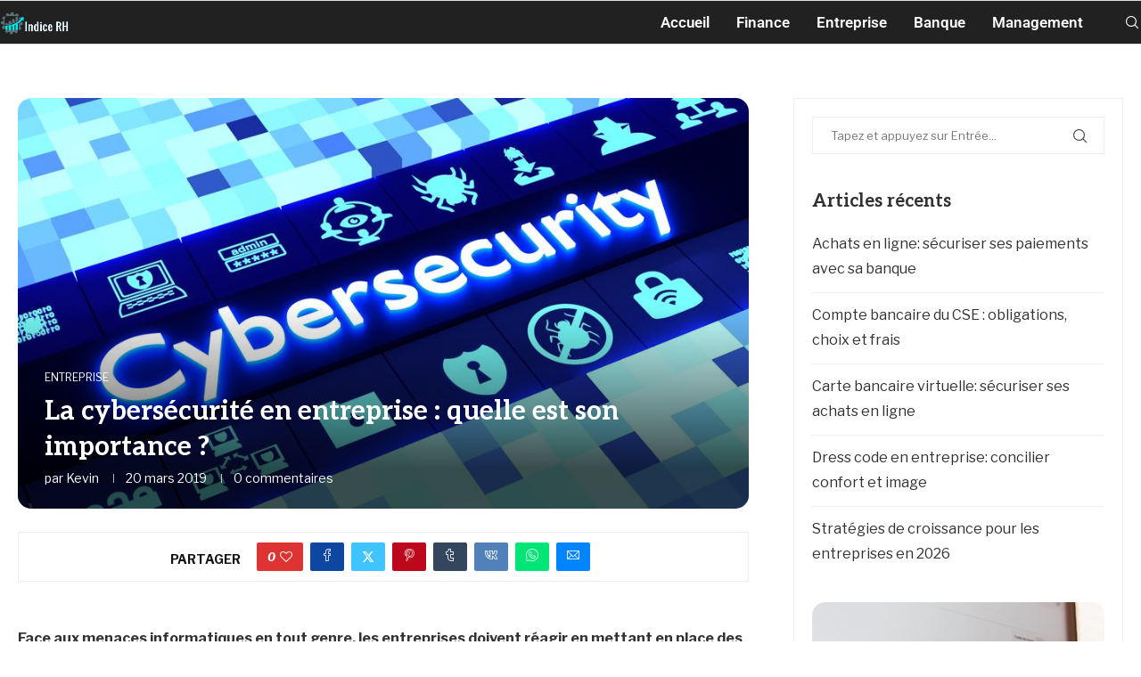

--- FILE ---
content_type: text/html; charset=UTF-8
request_url: https://www.indicerh.net/la-cybersecurite-en-entreprise-quelle-est-son-importance/
body_size: 35507
content:
<!DOCTYPE html>
<html lang="fr-FR">
<head>
    <meta charset="UTF-8">
    <meta http-equiv="X-UA-Compatible" content="IE=edge">
    <meta name="viewport" content="width=device-width, initial-scale=1">
    <link rel="profile" href="https://gmpg.org/xfn/11"/>
    <link rel="alternate" type="application/rss+xml" title="Indice RH &#8211; Blog Finance et entreprise RSS Feed"
          href="https://www.indicerh.net/feed/"/>
    <link rel="alternate" type="application/atom+xml" title="Indice RH &#8211; Blog Finance et entreprise Atom Feed"
          href="https://www.indicerh.net/feed/atom/"/>
    <link rel="pingback" href="https://www.indicerh.net/xmlrpc.php"/>
    <!--[if lt IE 9]>
	<script src="https://www.indicerh.net/wp-content/themes/soledad/js/html5.js"></script>
	<![endif]-->
	<meta name='robots' content='index, follow, max-image-preview:large, max-snippet:-1, max-video-preview:-1' />

	<!-- This site is optimized with the Yoast SEO plugin v26.7 - https://yoast.com/wordpress/plugins/seo/ -->
	<title>La cybersécurité en entreprise : quelle est son importance ?</title>
	<link rel="canonical" href="https://www.indicerh.net/la-cybersecurite-en-entreprise-quelle-est-son-importance/" />
	<meta property="og:locale" content="fr_FR" />
	<meta property="og:type" content="article" />
	<meta property="og:title" content="La cybersécurité en entreprise : quelle est son importance ?" />
	<meta property="og:description" content="Face aux menaces informatiques en tout genre, les entreprises doivent r&eacute;agir en mettant en place&hellip;" />
	<meta property="og:url" content="https://www.indicerh.net/la-cybersecurite-en-entreprise-quelle-est-son-importance/" />
	<meta property="og:site_name" content="Indice RH - Blog Finance et entreprise" />
	<meta property="article:published_time" content="2019-03-20T21:51:06+00:00" />
	<meta property="og:image" content="https://www.indicerh.net/wp-content/uploads/2024/03/aa074447710b8f4b45ffa2ccda56cb8c-1-1.jpe" />
	<meta property="og:image:width" content="923" />
	<meta property="og:image:height" content="519" />
	<meta property="og:image:type" content="image/jpeg" />
	<meta name="author" content="Kevin" />
	<meta name="twitter:card" content="summary_large_image" />
	<meta name="twitter:label1" content="Écrit par" />
	<meta name="twitter:data1" content="Kevin" />
	<meta name="twitter:label2" content="Durée de lecture estimée" />
	<meta name="twitter:data2" content="16 minutes" />
	<script type="application/ld+json" class="yoast-schema-graph">{"@context":"https://schema.org","@graph":[{"@type":"Article","@id":"https://www.indicerh.net/la-cybersecurite-en-entreprise-quelle-est-son-importance/#article","isPartOf":{"@id":"https://www.indicerh.net/la-cybersecurite-en-entreprise-quelle-est-son-importance/"},"author":{"name":"Kevin","@id":"https://www.indicerh.net/#/schema/person/9a06453571ea6c27117a0e9920ce7144"},"headline":"La cybersécurité en entreprise : quelle est son importance ?","datePublished":"2019-03-20T21:51:06+00:00","mainEntityOfPage":{"@id":"https://www.indicerh.net/la-cybersecurite-en-entreprise-quelle-est-son-importance/"},"wordCount":3299,"publisher":{"@id":"https://www.indicerh.net/#organization"},"image":{"@id":"https://www.indicerh.net/la-cybersecurite-en-entreprise-quelle-est-son-importance/#primaryimage"},"thumbnailUrl":"https://www.indicerh.net/wp-content/uploads/2024/03/aa074447710b8f4b45ffa2ccda56cb8c-1-1.jpe","articleSection":["Entreprise"],"inLanguage":"fr-FR"},{"@type":"WebPage","@id":"https://www.indicerh.net/la-cybersecurite-en-entreprise-quelle-est-son-importance/","url":"https://www.indicerh.net/la-cybersecurite-en-entreprise-quelle-est-son-importance/","name":"La cybersécurité en entreprise : quelle est son importance ?","isPartOf":{"@id":"https://www.indicerh.net/#website"},"primaryImageOfPage":{"@id":"https://www.indicerh.net/la-cybersecurite-en-entreprise-quelle-est-son-importance/#primaryimage"},"image":{"@id":"https://www.indicerh.net/la-cybersecurite-en-entreprise-quelle-est-son-importance/#primaryimage"},"thumbnailUrl":"https://www.indicerh.net/wp-content/uploads/2024/03/aa074447710b8f4b45ffa2ccda56cb8c-1-1.jpe","datePublished":"2019-03-20T21:51:06+00:00","breadcrumb":{"@id":"https://www.indicerh.net/la-cybersecurite-en-entreprise-quelle-est-son-importance/#breadcrumb"},"inLanguage":"fr-FR","potentialAction":[{"@type":"ReadAction","target":["https://www.indicerh.net/la-cybersecurite-en-entreprise-quelle-est-son-importance/"]}]},{"@type":"ImageObject","inLanguage":"fr-FR","@id":"https://www.indicerh.net/la-cybersecurite-en-entreprise-quelle-est-son-importance/#primaryimage","url":"https://www.indicerh.net/wp-content/uploads/2024/03/aa074447710b8f4b45ffa2ccda56cb8c-1-1.jpe","contentUrl":"https://www.indicerh.net/wp-content/uploads/2024/03/aa074447710b8f4b45ffa2ccda56cb8c-1-1.jpe","width":923,"height":519},{"@type":"BreadcrumbList","@id":"https://www.indicerh.net/la-cybersecurite-en-entreprise-quelle-est-son-importance/#breadcrumb","itemListElement":[{"@type":"ListItem","position":1,"name":"Home","item":"https://www.indicerh.net/"},{"@type":"ListItem","position":2,"name":"La cybersécurité en entreprise : quelle est son importance ?"}]},{"@type":"WebSite","@id":"https://www.indicerh.net/#website","url":"https://www.indicerh.net/","name":"Indice RH - Blog Finance et entreprise","description":"","publisher":{"@id":"https://www.indicerh.net/#organization"},"potentialAction":[{"@type":"SearchAction","target":{"@type":"EntryPoint","urlTemplate":"https://www.indicerh.net/?s={search_term_string}"},"query-input":{"@type":"PropertyValueSpecification","valueRequired":true,"valueName":"search_term_string"}}],"inLanguage":"fr-FR"},{"@type":"Organization","@id":"https://www.indicerh.net/#organization","name":"Indice RH - Blog Finance et entreprise","url":"https://www.indicerh.net/","logo":{"@type":"ImageObject","inLanguage":"fr-FR","@id":"https://www.indicerh.net/#/schema/logo/image/","url":"https://www.indicerh.net/wp-content/uploads/2024/03/banque.jpg","contentUrl":"https://www.indicerh.net/wp-content/uploads/2024/03/banque.jpg","width":640,"height":426,"caption":"Indice RH - Blog Finance et entreprise"},"image":{"@id":"https://www.indicerh.net/#/schema/logo/image/"}},{"@type":"Person","@id":"https://www.indicerh.net/#/schema/person/9a06453571ea6c27117a0e9920ce7144","name":"Kevin","image":{"@type":"ImageObject","inLanguage":"fr-FR","@id":"https://www.indicerh.net/#/schema/person/image/","url":"https://secure.gravatar.com/avatar/0885cc3eed2b6701fced9b91792e8719b5a18ec903720141332aaceed3cf3061?s=96&d=mm&r=g","contentUrl":"https://secure.gravatar.com/avatar/0885cc3eed2b6701fced9b91792e8719b5a18ec903720141332aaceed3cf3061?s=96&d=mm&r=g","caption":"Kevin"},"sameAs":["https://www.indicerh.net"],"url":"https://www.indicerh.net/author/test/"}]}</script>
	<!-- / Yoast SEO plugin. -->


<link rel='dns-prefetch' href='//fonts.googleapis.com' />
<link rel="alternate" type="application/rss+xml" title="Indice RH - Blog Finance et entreprise &raquo; Flux" href="https://www.indicerh.net/feed/" />
<link rel="alternate" type="application/rss+xml" title="Indice RH - Blog Finance et entreprise &raquo; Flux des commentaires" href="https://www.indicerh.net/comments/feed/" />
<link rel="alternate" title="oEmbed (JSON)" type="application/json+oembed" href="https://www.indicerh.net/wp-json/oembed/1.0/embed?url=https%3A%2F%2Fwww.indicerh.net%2Fla-cybersecurite-en-entreprise-quelle-est-son-importance%2F" />
<link rel="alternate" title="oEmbed (XML)" type="text/xml+oembed" href="https://www.indicerh.net/wp-json/oembed/1.0/embed?url=https%3A%2F%2Fwww.indicerh.net%2Fla-cybersecurite-en-entreprise-quelle-est-son-importance%2F&#038;format=xml" />
<style id='wp-img-auto-sizes-contain-inline-css' type='text/css'>
img:is([sizes=auto i],[sizes^="auto," i]){contain-intrinsic-size:3000px 1500px}
/*# sourceURL=wp-img-auto-sizes-contain-inline-css */
</style>
<link rel='stylesheet' id='penci-folding-css' href='https://www.indicerh.net/wp-content/themes/soledad/inc/elementor/assets/css/fold.css?ver=8.6.9.1' type='text/css' media='all' />
<style id='wp-emoji-styles-inline-css' type='text/css'>

	img.wp-smiley, img.emoji {
		display: inline !important;
		border: none !important;
		box-shadow: none !important;
		height: 1em !important;
		width: 1em !important;
		margin: 0 0.07em !important;
		vertical-align: -0.1em !important;
		background: none !important;
		padding: 0 !important;
	}
/*# sourceURL=wp-emoji-styles-inline-css */
</style>
<link rel='stylesheet' id='wp-block-library-css' href='https://www.indicerh.net/wp-includes/css/dist/block-library/style.min.css?ver=6.9' type='text/css' media='all' />
<style id='wp-block-library-theme-inline-css' type='text/css'>
.wp-block-audio :where(figcaption){color:#555;font-size:13px;text-align:center}.is-dark-theme .wp-block-audio :where(figcaption){color:#ffffffa6}.wp-block-audio{margin:0 0 1em}.wp-block-code{border:1px solid #ccc;border-radius:4px;font-family:Menlo,Consolas,monaco,monospace;padding:.8em 1em}.wp-block-embed :where(figcaption){color:#555;font-size:13px;text-align:center}.is-dark-theme .wp-block-embed :where(figcaption){color:#ffffffa6}.wp-block-embed{margin:0 0 1em}.blocks-gallery-caption{color:#555;font-size:13px;text-align:center}.is-dark-theme .blocks-gallery-caption{color:#ffffffa6}:root :where(.wp-block-image figcaption){color:#555;font-size:13px;text-align:center}.is-dark-theme :root :where(.wp-block-image figcaption){color:#ffffffa6}.wp-block-image{margin:0 0 1em}.wp-block-pullquote{border-bottom:4px solid;border-top:4px solid;color:currentColor;margin-bottom:1.75em}.wp-block-pullquote :where(cite),.wp-block-pullquote :where(footer),.wp-block-pullquote__citation{color:currentColor;font-size:.8125em;font-style:normal;text-transform:uppercase}.wp-block-quote{border-left:.25em solid;margin:0 0 1.75em;padding-left:1em}.wp-block-quote cite,.wp-block-quote footer{color:currentColor;font-size:.8125em;font-style:normal;position:relative}.wp-block-quote:where(.has-text-align-right){border-left:none;border-right:.25em solid;padding-left:0;padding-right:1em}.wp-block-quote:where(.has-text-align-center){border:none;padding-left:0}.wp-block-quote.is-large,.wp-block-quote.is-style-large,.wp-block-quote:where(.is-style-plain){border:none}.wp-block-search .wp-block-search__label{font-weight:700}.wp-block-search__button{border:1px solid #ccc;padding:.375em .625em}:where(.wp-block-group.has-background){padding:1.25em 2.375em}.wp-block-separator.has-css-opacity{opacity:.4}.wp-block-separator{border:none;border-bottom:2px solid;margin-left:auto;margin-right:auto}.wp-block-separator.has-alpha-channel-opacity{opacity:1}.wp-block-separator:not(.is-style-wide):not(.is-style-dots){width:100px}.wp-block-separator.has-background:not(.is-style-dots){border-bottom:none;height:1px}.wp-block-separator.has-background:not(.is-style-wide):not(.is-style-dots){height:2px}.wp-block-table{margin:0 0 1em}.wp-block-table td,.wp-block-table th{word-break:normal}.wp-block-table :where(figcaption){color:#555;font-size:13px;text-align:center}.is-dark-theme .wp-block-table :where(figcaption){color:#ffffffa6}.wp-block-video :where(figcaption){color:#555;font-size:13px;text-align:center}.is-dark-theme .wp-block-video :where(figcaption){color:#ffffffa6}.wp-block-video{margin:0 0 1em}:root :where(.wp-block-template-part.has-background){margin-bottom:0;margin-top:0;padding:1.25em 2.375em}
/*# sourceURL=/wp-includes/css/dist/block-library/theme.min.css */
</style>
<style id='classic-theme-styles-inline-css' type='text/css'>
/*! This file is auto-generated */
.wp-block-button__link{color:#fff;background-color:#32373c;border-radius:9999px;box-shadow:none;text-decoration:none;padding:calc(.667em + 2px) calc(1.333em + 2px);font-size:1.125em}.wp-block-file__button{background:#32373c;color:#fff;text-decoration:none}
/*# sourceURL=/wp-includes/css/classic-themes.min.css */
</style>
<style id='block-soledad-style-inline-css' type='text/css'>
.pchead-e-block{--pcborder-cl:#dedede;--pcaccent-cl:#6eb48c}.heading1-style-1>h1,.heading1-style-2>h1,.heading2-style-1>h2,.heading2-style-2>h2,.heading3-style-1>h3,.heading3-style-2>h3,.heading4-style-1>h4,.heading4-style-2>h4,.heading5-style-1>h5,.heading5-style-2>h5{padding-bottom:8px;border-bottom:1px solid var(--pcborder-cl);overflow:hidden}.heading1-style-2>h1,.heading2-style-2>h2,.heading3-style-2>h3,.heading4-style-2>h4,.heading5-style-2>h5{border-bottom-width:0;position:relative}.heading1-style-2>h1:before,.heading2-style-2>h2:before,.heading3-style-2>h3:before,.heading4-style-2>h4:before,.heading5-style-2>h5:before{content:'';width:50px;height:2px;bottom:0;left:0;z-index:2;background:var(--pcaccent-cl);position:absolute}.heading1-style-2>h1:after,.heading2-style-2>h2:after,.heading3-style-2>h3:after,.heading4-style-2>h4:after,.heading5-style-2>h5:after{content:'';width:100%;height:2px;bottom:0;left:20px;z-index:1;background:var(--pcborder-cl);position:absolute}.heading1-style-3>h1,.heading1-style-4>h1,.heading2-style-3>h2,.heading2-style-4>h2,.heading3-style-3>h3,.heading3-style-4>h3,.heading4-style-3>h4,.heading4-style-4>h4,.heading5-style-3>h5,.heading5-style-4>h5{position:relative;padding-left:20px}.heading1-style-3>h1:before,.heading1-style-4>h1:before,.heading2-style-3>h2:before,.heading2-style-4>h2:before,.heading3-style-3>h3:before,.heading3-style-4>h3:before,.heading4-style-3>h4:before,.heading4-style-4>h4:before,.heading5-style-3>h5:before,.heading5-style-4>h5:before{width:10px;height:100%;content:'';position:absolute;top:0;left:0;bottom:0;background:var(--pcaccent-cl)}.heading1-style-4>h1,.heading2-style-4>h2,.heading3-style-4>h3,.heading4-style-4>h4,.heading5-style-4>h5{padding:10px 20px;background:#f1f1f1}.heading1-style-5>h1,.heading2-style-5>h2,.heading3-style-5>h3,.heading4-style-5>h4,.heading5-style-5>h5{position:relative;z-index:1}.heading1-style-5>h1:before,.heading2-style-5>h2:before,.heading3-style-5>h3:before,.heading4-style-5>h4:before,.heading5-style-5>h5:before{content:"";position:absolute;left:0;bottom:0;width:200px;height:50%;transform:skew(-25deg) translateX(0);background:var(--pcaccent-cl);z-index:-1;opacity:.4}.heading1-style-6>h1,.heading2-style-6>h2,.heading3-style-6>h3,.heading4-style-6>h4,.heading5-style-6>h5{text-decoration:underline;text-underline-offset:2px;text-decoration-thickness:4px;text-decoration-color:var(--pcaccent-cl)}
/*# sourceURL=https://www.indicerh.net/wp-content/themes/soledad/inc/block/heading-styles/build/style.min.css */
</style>
<style id='global-styles-inline-css' type='text/css'>
:root{--wp--preset--aspect-ratio--square: 1;--wp--preset--aspect-ratio--4-3: 4/3;--wp--preset--aspect-ratio--3-4: 3/4;--wp--preset--aspect-ratio--3-2: 3/2;--wp--preset--aspect-ratio--2-3: 2/3;--wp--preset--aspect-ratio--16-9: 16/9;--wp--preset--aspect-ratio--9-16: 9/16;--wp--preset--color--black: #000000;--wp--preset--color--cyan-bluish-gray: #abb8c3;--wp--preset--color--white: #ffffff;--wp--preset--color--pale-pink: #f78da7;--wp--preset--color--vivid-red: #cf2e2e;--wp--preset--color--luminous-vivid-orange: #ff6900;--wp--preset--color--luminous-vivid-amber: #fcb900;--wp--preset--color--light-green-cyan: #7bdcb5;--wp--preset--color--vivid-green-cyan: #00d084;--wp--preset--color--pale-cyan-blue: #8ed1fc;--wp--preset--color--vivid-cyan-blue: #0693e3;--wp--preset--color--vivid-purple: #9b51e0;--wp--preset--gradient--vivid-cyan-blue-to-vivid-purple: linear-gradient(135deg,rgb(6,147,227) 0%,rgb(155,81,224) 100%);--wp--preset--gradient--light-green-cyan-to-vivid-green-cyan: linear-gradient(135deg,rgb(122,220,180) 0%,rgb(0,208,130) 100%);--wp--preset--gradient--luminous-vivid-amber-to-luminous-vivid-orange: linear-gradient(135deg,rgb(252,185,0) 0%,rgb(255,105,0) 100%);--wp--preset--gradient--luminous-vivid-orange-to-vivid-red: linear-gradient(135deg,rgb(255,105,0) 0%,rgb(207,46,46) 100%);--wp--preset--gradient--very-light-gray-to-cyan-bluish-gray: linear-gradient(135deg,rgb(238,238,238) 0%,rgb(169,184,195) 100%);--wp--preset--gradient--cool-to-warm-spectrum: linear-gradient(135deg,rgb(74,234,220) 0%,rgb(151,120,209) 20%,rgb(207,42,186) 40%,rgb(238,44,130) 60%,rgb(251,105,98) 80%,rgb(254,248,76) 100%);--wp--preset--gradient--blush-light-purple: linear-gradient(135deg,rgb(255,206,236) 0%,rgb(152,150,240) 100%);--wp--preset--gradient--blush-bordeaux: linear-gradient(135deg,rgb(254,205,165) 0%,rgb(254,45,45) 50%,rgb(107,0,62) 100%);--wp--preset--gradient--luminous-dusk: linear-gradient(135deg,rgb(255,203,112) 0%,rgb(199,81,192) 50%,rgb(65,88,208) 100%);--wp--preset--gradient--pale-ocean: linear-gradient(135deg,rgb(255,245,203) 0%,rgb(182,227,212) 50%,rgb(51,167,181) 100%);--wp--preset--gradient--electric-grass: linear-gradient(135deg,rgb(202,248,128) 0%,rgb(113,206,126) 100%);--wp--preset--gradient--midnight: linear-gradient(135deg,rgb(2,3,129) 0%,rgb(40,116,252) 100%);--wp--preset--font-size--small: 12px;--wp--preset--font-size--medium: 20px;--wp--preset--font-size--large: 32px;--wp--preset--font-size--x-large: 42px;--wp--preset--font-size--normal: 14px;--wp--preset--font-size--huge: 42px;--wp--preset--spacing--20: 0.44rem;--wp--preset--spacing--30: 0.67rem;--wp--preset--spacing--40: 1rem;--wp--preset--spacing--50: 1.5rem;--wp--preset--spacing--60: 2.25rem;--wp--preset--spacing--70: 3.38rem;--wp--preset--spacing--80: 5.06rem;--wp--preset--shadow--natural: 6px 6px 9px rgba(0, 0, 0, 0.2);--wp--preset--shadow--deep: 12px 12px 50px rgba(0, 0, 0, 0.4);--wp--preset--shadow--sharp: 6px 6px 0px rgba(0, 0, 0, 0.2);--wp--preset--shadow--outlined: 6px 6px 0px -3px rgb(255, 255, 255), 6px 6px rgb(0, 0, 0);--wp--preset--shadow--crisp: 6px 6px 0px rgb(0, 0, 0);}:where(.is-layout-flex){gap: 0.5em;}:where(.is-layout-grid){gap: 0.5em;}body .is-layout-flex{display: flex;}.is-layout-flex{flex-wrap: wrap;align-items: center;}.is-layout-flex > :is(*, div){margin: 0;}body .is-layout-grid{display: grid;}.is-layout-grid > :is(*, div){margin: 0;}:where(.wp-block-columns.is-layout-flex){gap: 2em;}:where(.wp-block-columns.is-layout-grid){gap: 2em;}:where(.wp-block-post-template.is-layout-flex){gap: 1.25em;}:where(.wp-block-post-template.is-layout-grid){gap: 1.25em;}.has-black-color{color: var(--wp--preset--color--black) !important;}.has-cyan-bluish-gray-color{color: var(--wp--preset--color--cyan-bluish-gray) !important;}.has-white-color{color: var(--wp--preset--color--white) !important;}.has-pale-pink-color{color: var(--wp--preset--color--pale-pink) !important;}.has-vivid-red-color{color: var(--wp--preset--color--vivid-red) !important;}.has-luminous-vivid-orange-color{color: var(--wp--preset--color--luminous-vivid-orange) !important;}.has-luminous-vivid-amber-color{color: var(--wp--preset--color--luminous-vivid-amber) !important;}.has-light-green-cyan-color{color: var(--wp--preset--color--light-green-cyan) !important;}.has-vivid-green-cyan-color{color: var(--wp--preset--color--vivid-green-cyan) !important;}.has-pale-cyan-blue-color{color: var(--wp--preset--color--pale-cyan-blue) !important;}.has-vivid-cyan-blue-color{color: var(--wp--preset--color--vivid-cyan-blue) !important;}.has-vivid-purple-color{color: var(--wp--preset--color--vivid-purple) !important;}.has-black-background-color{background-color: var(--wp--preset--color--black) !important;}.has-cyan-bluish-gray-background-color{background-color: var(--wp--preset--color--cyan-bluish-gray) !important;}.has-white-background-color{background-color: var(--wp--preset--color--white) !important;}.has-pale-pink-background-color{background-color: var(--wp--preset--color--pale-pink) !important;}.has-vivid-red-background-color{background-color: var(--wp--preset--color--vivid-red) !important;}.has-luminous-vivid-orange-background-color{background-color: var(--wp--preset--color--luminous-vivid-orange) !important;}.has-luminous-vivid-amber-background-color{background-color: var(--wp--preset--color--luminous-vivid-amber) !important;}.has-light-green-cyan-background-color{background-color: var(--wp--preset--color--light-green-cyan) !important;}.has-vivid-green-cyan-background-color{background-color: var(--wp--preset--color--vivid-green-cyan) !important;}.has-pale-cyan-blue-background-color{background-color: var(--wp--preset--color--pale-cyan-blue) !important;}.has-vivid-cyan-blue-background-color{background-color: var(--wp--preset--color--vivid-cyan-blue) !important;}.has-vivid-purple-background-color{background-color: var(--wp--preset--color--vivid-purple) !important;}.has-black-border-color{border-color: var(--wp--preset--color--black) !important;}.has-cyan-bluish-gray-border-color{border-color: var(--wp--preset--color--cyan-bluish-gray) !important;}.has-white-border-color{border-color: var(--wp--preset--color--white) !important;}.has-pale-pink-border-color{border-color: var(--wp--preset--color--pale-pink) !important;}.has-vivid-red-border-color{border-color: var(--wp--preset--color--vivid-red) !important;}.has-luminous-vivid-orange-border-color{border-color: var(--wp--preset--color--luminous-vivid-orange) !important;}.has-luminous-vivid-amber-border-color{border-color: var(--wp--preset--color--luminous-vivid-amber) !important;}.has-light-green-cyan-border-color{border-color: var(--wp--preset--color--light-green-cyan) !important;}.has-vivid-green-cyan-border-color{border-color: var(--wp--preset--color--vivid-green-cyan) !important;}.has-pale-cyan-blue-border-color{border-color: var(--wp--preset--color--pale-cyan-blue) !important;}.has-vivid-cyan-blue-border-color{border-color: var(--wp--preset--color--vivid-cyan-blue) !important;}.has-vivid-purple-border-color{border-color: var(--wp--preset--color--vivid-purple) !important;}.has-vivid-cyan-blue-to-vivid-purple-gradient-background{background: var(--wp--preset--gradient--vivid-cyan-blue-to-vivid-purple) !important;}.has-light-green-cyan-to-vivid-green-cyan-gradient-background{background: var(--wp--preset--gradient--light-green-cyan-to-vivid-green-cyan) !important;}.has-luminous-vivid-amber-to-luminous-vivid-orange-gradient-background{background: var(--wp--preset--gradient--luminous-vivid-amber-to-luminous-vivid-orange) !important;}.has-luminous-vivid-orange-to-vivid-red-gradient-background{background: var(--wp--preset--gradient--luminous-vivid-orange-to-vivid-red) !important;}.has-very-light-gray-to-cyan-bluish-gray-gradient-background{background: var(--wp--preset--gradient--very-light-gray-to-cyan-bluish-gray) !important;}.has-cool-to-warm-spectrum-gradient-background{background: var(--wp--preset--gradient--cool-to-warm-spectrum) !important;}.has-blush-light-purple-gradient-background{background: var(--wp--preset--gradient--blush-light-purple) !important;}.has-blush-bordeaux-gradient-background{background: var(--wp--preset--gradient--blush-bordeaux) !important;}.has-luminous-dusk-gradient-background{background: var(--wp--preset--gradient--luminous-dusk) !important;}.has-pale-ocean-gradient-background{background: var(--wp--preset--gradient--pale-ocean) !important;}.has-electric-grass-gradient-background{background: var(--wp--preset--gradient--electric-grass) !important;}.has-midnight-gradient-background{background: var(--wp--preset--gradient--midnight) !important;}.has-small-font-size{font-size: var(--wp--preset--font-size--small) !important;}.has-medium-font-size{font-size: var(--wp--preset--font-size--medium) !important;}.has-large-font-size{font-size: var(--wp--preset--font-size--large) !important;}.has-x-large-font-size{font-size: var(--wp--preset--font-size--x-large) !important;}
:where(.wp-block-post-template.is-layout-flex){gap: 1.25em;}:where(.wp-block-post-template.is-layout-grid){gap: 1.25em;}
:where(.wp-block-term-template.is-layout-flex){gap: 1.25em;}:where(.wp-block-term-template.is-layout-grid){gap: 1.25em;}
:where(.wp-block-columns.is-layout-flex){gap: 2em;}:where(.wp-block-columns.is-layout-grid){gap: 2em;}
:root :where(.wp-block-pullquote){font-size: 1.5em;line-height: 1.6;}
/*# sourceURL=global-styles-inline-css */
</style>
<link rel='stylesheet' id='toc-screen-css' href='https://www.indicerh.net/wp-content/plugins/table-of-contents-plus/screen.min.css?ver=2411.1' type='text/css' media='all' />
<link rel='stylesheet' id='toolinks-posts-css' href='https://www.indicerh.net/wp-content/plugins/toolinks-posts/public/css/toolinks-posts-public.css?ver=1.4.0.2' type='text/css' media='all' />
<link rel='stylesheet' id='penci-fonts-css' href='https://fonts.googleapis.com/css?family=Aleo%3A300%2C300italic%2C400%2C400italic%2C500%2C500italic%2C700%2C700italic%2C800%2C800italic%7CLibre+Franklin%3A300%2C300italic%2C400%2C400italic%2C500%2C500italic%2C700%2C700italic%2C800%2C800italic%7CRoboto%3A300%2C300italic%2C400%2C400italic%2C500%2C500italic%2C600%2C600italic%2C700%2C700italic%2C800%2C800italic%26subset%3Dlatin%2Ccyrillic%2Ccyrillic-ext%2Cgreek%2Cgreek-ext%2Clatin-ext&#038;display=swap&#038;ver=8.6.9.1' type='text/css' media='' />
<link rel='stylesheet' id='penci-main-style-css' href='https://www.indicerh.net/wp-content/themes/soledad/main.css?ver=8.6.9.1' type='text/css' media='all' />
<link rel='stylesheet' id='penci-swiper-bundle-css' href='https://www.indicerh.net/wp-content/themes/soledad/css/swiper-bundle.min.css?ver=8.6.9.1' type='text/css' media='all' />
<link rel='stylesheet' id='penci-font-awesomeold-css' href='https://www.indicerh.net/wp-content/themes/soledad/css/font-awesome.4.7.0.swap.min.css?ver=4.7.0' type='text/css' media='all' />
<link rel='stylesheet' id='penci_icon-css' href='https://www.indicerh.net/wp-content/themes/soledad/css/penci-icon.css?ver=8.6.9.1' type='text/css' media='all' />
<link rel='stylesheet' id='penci_style-css' href='https://www.indicerh.net/wp-content/themes/soledad-child/style.css?ver=8.6.9.1' type='text/css' media='all' />
<link rel='stylesheet' id='penci_social_counter-css' href='https://www.indicerh.net/wp-content/themes/soledad/css/social-counter.css?ver=8.6.9.1' type='text/css' media='all' />
<link rel='stylesheet' id='elementor-icons-css' href='https://www.indicerh.net/wp-content/plugins/elementor/assets/lib/eicons/css/elementor-icons.min.css?ver=5.45.0' type='text/css' media='all' />
<link rel='stylesheet' id='elementor-frontend-css' href='https://www.indicerh.net/wp-content/plugins/elementor/assets/css/frontend.min.css?ver=3.34.1' type='text/css' media='all' />
<link rel='stylesheet' id='elementor-post-7-css' href='https://www.indicerh.net/wp-content/uploads/elementor/css/post-7.css?ver=1765528581' type='text/css' media='all' />
<link rel='stylesheet' id='penci-soledad-parent-style-css' href='https://www.indicerh.net/wp-content/themes/soledad/style.css?ver=6.9' type='text/css' media='all' />
<link rel='stylesheet' id='elementor-gf-local-roboto-css' href='https://www.indicerh.net/wp-content/uploads/elementor/google-fonts/css/roboto.css?ver=1745490086' type='text/css' media='all' />
<link rel='stylesheet' id='elementor-gf-local-robotoslab-css' href='https://www.indicerh.net/wp-content/uploads/elementor/google-fonts/css/robotoslab.css?ver=1745490088' type='text/css' media='all' />
<script type="text/javascript" src="https://www.indicerh.net/wp-includes/js/jquery/jquery.min.js?ver=3.7.1" id="jquery-core-js"></script>
<script type="text/javascript" src="https://www.indicerh.net/wp-includes/js/jquery/jquery-migrate.min.js?ver=3.4.1" id="jquery-migrate-js"></script>
<script type="text/javascript" src="https://www.indicerh.net/wp-content/plugins/toolinks-posts/public/js/toolinks-posts-public.js?ver=1.4.0.2" id="toolinks-posts-js"></script>
<link rel="https://api.w.org/" href="https://www.indicerh.net/wp-json/" /><link rel="alternate" title="JSON" type="application/json" href="https://www.indicerh.net/wp-json/wp/v2/posts/7935" /><link rel="EditURI" type="application/rsd+xml" title="RSD" href="https://www.indicerh.net/xmlrpc.php?rsd" />
<meta name="generator" content="WordPress 6.9" />
<meta name="generator" content="Soledad 8.6.9.1" />
<link rel='shortlink' href='https://www.indicerh.net/?p=7935' />
<style id="penci-custom-style" type="text/css">body{ --pcbg-cl: #fff; --pctext-cl: #313131; --pcborder-cl: #dedede; --pcheading-cl: #313131; --pcmeta-cl: #888888; --pcaccent-cl: #6eb48c; --pcbody-font: 'PT Serif', serif; --pchead-font: 'Raleway', sans-serif; --pchead-wei: bold; --pcava_bdr:10px;--pcajs_fvw:470px;--pcajs_fvmw:220px; } .single.penci-body-single-style-5 #header, .single.penci-body-single-style-6 #header, .single.penci-body-single-style-10 #header, .single.penci-body-single-style-5 .pc-wrapbuilder-header, .single.penci-body-single-style-6 .pc-wrapbuilder-header, .single.penci-body-single-style-10 .pc-wrapbuilder-header { --pchd-mg: 40px; } .fluid-width-video-wrapper > div { position: absolute; left: 0; right: 0; top: 0; width: 100%; height: 100%; } .yt-video-place { position: relative; text-align: center; } .yt-video-place.embed-responsive .start-video { display: block; top: 0; left: 0; bottom: 0; right: 0; position: absolute; transform: none; } .yt-video-place.embed-responsive .start-video img { margin: 0; padding: 0; top: 50%; display: inline-block; position: absolute; left: 50%; transform: translate(-50%, -50%); width: 68px; height: auto; } .mfp-bg { top: 0; left: 0; width: 100%; height: 100%; z-index: 9999999; overflow: hidden; position: fixed; background: #0b0b0b; opacity: .8; filter: alpha(opacity=80) } .mfp-wrap { top: 0; left: 0; width: 100%; height: 100%; z-index: 9999999; position: fixed; outline: none !important; -webkit-backface-visibility: hidden } body{--pcctain: 1400px}@media only screen and (min-width: 1170px) and (max-width: 1400px){ body{ --pcctain: calc( 100% - 40px ); } }.penci-image-holder:before{ padding-top: 100%; } body { --pchead-font: 'Aleo', serif; } body { --pcbody-font: 'Libre Franklin', serif; } p{ line-height: 1.8; } #main #bbpress-forums .bbp-login-form fieldset.bbp-form select, #main #bbpress-forums .bbp-login-form .bbp-form input[type="password"], #main #bbpress-forums .bbp-login-form .bbp-form input[type="text"], .penci-login-register input[type="email"], .penci-login-register input[type="text"], .penci-login-register input[type="password"], .penci-login-register input[type="number"], body, textarea, #respond textarea, .widget input[type="text"], .widget input[type="email"], .widget input[type="date"], .widget input[type="number"], .wpcf7 textarea, .mc4wp-form input, #respond input, div.wpforms-container .wpforms-form.wpforms-form input[type=date], div.wpforms-container .wpforms-form.wpforms-form input[type=datetime], div.wpforms-container .wpforms-form.wpforms-form input[type=datetime-local], div.wpforms-container .wpforms-form.wpforms-form input[type=email], div.wpforms-container .wpforms-form.wpforms-form input[type=month], div.wpforms-container .wpforms-form.wpforms-form input[type=number], div.wpforms-container .wpforms-form.wpforms-form input[type=password], div.wpforms-container .wpforms-form.wpforms-form input[type=range], div.wpforms-container .wpforms-form.wpforms-form input[type=search], div.wpforms-container .wpforms-form.wpforms-form input[type=tel], div.wpforms-container .wpforms-form.wpforms-form input[type=text], div.wpforms-container .wpforms-form.wpforms-form input[type=time], div.wpforms-container .wpforms-form.wpforms-form input[type=url], div.wpforms-container .wpforms-form.wpforms-form input[type=week], div.wpforms-container .wpforms-form.wpforms-form select, div.wpforms-container .wpforms-form.wpforms-form textarea, .wpcf7 input, form.pc-searchform input.search-input, ul.homepage-featured-boxes .penci-fea-in h4, .widget.widget_categories ul li span.category-item-count, .about-widget .about-me-heading, .widget ul.side-newsfeed li .side-item .side-item-text .side-item-meta { font-weight: normal } #navigation .menu > li > a, #navigation ul.menu ul.sub-menu li > a, .navigation ul.menu ul.sub-menu li > a, .penci-menu-hbg .menu li a, #sidebar-nav .menu li a { font-family: 'Roboto', sans-serif; font-weight: normal; } .penci-hide-tagupdated{ display: none !important; } body, .widget ul li a{ font-size: 16px; } .widget ul li, .widget ol li, .post-entry, p, .post-entry p { font-size: 16px; line-height: 1.8; } body { --pchead-wei: 600; } .featured-area.featured-style-42 .item-inner-content, .featured-style-41 .swiper-slide, .slider-40-wrapper .nav-thumb-creative .thumb-container:after,.penci-slider44-t-item:before,.penci-slider44-main-wrapper .item, .penci-image-holder, .penci-mega-post-inner, .standard-post-image img, .penci-overlay-over:before, .penci-overlay-over .overlay-border, .penci-grid li .item img, .penci-masonry .item-masonry a img, .penci-grid .list-post.list-boxed-post, .penci-grid li.list-boxed-post-2 .content-boxed-2, .grid-mixed, .penci-grid li.typography-style .overlay-typography, .penci-grid li.typography-style .overlay-typography:before, .penci-grid li.typography-style .overlay-typography:after, .container-single .post-image, .home-featured-cat-content .mag-photo .mag-overlay-photo, .mag-single-slider-overlay, ul.homepage-featured-boxes li .penci-fea-in:before, ul.homepage-featured-boxes li .penci-fea-in:after, ul.homepage-featured-boxes .penci-fea-in .fea-box-img:after, ul.homepage-featured-boxes li .penci-fea-in, .penci-slider38-overlay, .pcbg-thumb, .pcbg-bgoverlay, .pcrlt-style-2 .item-related .item-related-inner, .post-pagination.pcpagp-style-3 .next-post-inner, .post-pagination.pcpagp-style-3 .prev-post-inner { border-radius: 15px; -webkit-border-radius: 15px; } .penci-featured-content-right:before{ border-top-right-radius: 15px; border-bottom-right-radius: 15px; } .penci-slider4-overlay, .penci-slide-overlay .overlay-link, .featured-style-29 .featured-slider-overlay, .penci-widget-slider-overlay{ border-radius: 15px; -webkit-border-radius: 15px; } .penci-flat-overlay .penci-slide-overlay .penci-mag-featured-content:before{ border-bottom-left-radius: 15px; border-bottom-right-radius: 15px; } .post-pagination.pcpagp-style-3 .next-post-inner, .post-pagination.pcpagp-style-3 .prev-post-inner, .pcrlt-style-2 .item-related .item-related-inner {overflow: hidden} .featured-area.featured-style-42 .item-inner-content, .featured-style-41 .swiper-slide, .slider-40-wrapper .nav-thumb-creative .thumb-container:after,.penci-slider44-t-item:before,.penci-slider44-main-wrapper .item, .featured-area .penci-image-holder, .featured-area .penci-slider4-overlay, .featured-area .penci-slide-overlay .overlay-link, .featured-style-29 .featured-slider-overlay, .penci-slider38-overlay{ border-radius: 0; -webkit-border-radius: 0; } .penci-featured-content-right:before{ border-top-right-radius: 15px; border-bottom-right-radius: 15px; } .penci-flat-overlay .penci-slide-overlay .penci-mag-featured-content:before{ border-bottom-left-radius: 15px; border-bottom-right-radius: 15px; } .container-single .post-image{ border-radius: ; -webkit-border-radius: ; } .penci-mega-post-inner, .penci-mega-thumbnail .penci-image-holder{ border-radius: 0; -webkit-border-radius: 0; } #navigation .menu > li > a, #navigation ul.menu ul.sub-menu li > a, .navigation ul.menu ul.sub-menu li > a, .penci-menu-hbg .menu li a, #sidebar-nav .menu li a, #navigation .penci-megamenu .penci-mega-child-categories a, .navigation .penci-megamenu .penci-mega-child-categories a{ font-weight: 600; } body.penci-body-boxed { background-color:#111111; } body.penci-body-boxed { background-image: url(https://www.indicerh.net/wp-content/uploads/2024/03/fashionmag-pattern.png); } body.penci-body-boxed { background-repeat:repeat; } body.penci-body-boxed { background-attachment:scroll; } body.penci-body-boxed { background-size:auto; } #header .inner-header .container { padding:1px 0; } #logo a { max-width:300px; width: 100%; } @media only screen and (max-width: 960px) and (min-width: 768px){ #logo img{ max-width: 100%; } } body{ --pcborder-cl: #eeeeee; } #main #bbpress-forums .bbp-login-form fieldset.bbp-form select, #main #bbpress-forums .bbp-login-form .bbp-form input[type="password"], #main #bbpress-forums .bbp-login-form .bbp-form input[type="text"], .widget ul li, .grid-mixed, .penci-post-box-meta, .penci-pagination.penci-ajax-more a.penci-ajax-more-button, .widget-social a i, .penci-home-popular-posts, .header-header-1.has-bottom-line, .header-header-4.has-bottom-line, .header-header-7.has-bottom-line, .container-single .post-entry .post-tags a,.tags-share-box.tags-share-box-2_3,.tags-share-box.tags-share-box-top, .tags-share-box, .post-author, .post-pagination, .post-related, .post-comments .post-title-box, .comments .comment, #respond textarea, .wpcf7 textarea, #respond input, div.wpforms-container .wpforms-form.wpforms-form input[type=date], div.wpforms-container .wpforms-form.wpforms-form input[type=datetime], div.wpforms-container .wpforms-form.wpforms-form input[type=datetime-local], div.wpforms-container .wpforms-form.wpforms-form input[type=email], div.wpforms-container .wpforms-form.wpforms-form input[type=month], div.wpforms-container .wpforms-form.wpforms-form input[type=number], div.wpforms-container .wpforms-form.wpforms-form input[type=password], div.wpforms-container .wpforms-form.wpforms-form input[type=range], div.wpforms-container .wpforms-form.wpforms-form input[type=search], div.wpforms-container .wpforms-form.wpforms-form input[type=tel], div.wpforms-container .wpforms-form.wpforms-form input[type=text], div.wpforms-container .wpforms-form.wpforms-form input[type=time], div.wpforms-container .wpforms-form.wpforms-form input[type=url], div.wpforms-container .wpforms-form.wpforms-form input[type=week], div.wpforms-container .wpforms-form.wpforms-form select, div.wpforms-container .wpforms-form.wpforms-form textarea, .wpcf7 input, .widget_wysija input, #respond h3, form.pc-searchform input.search-input, .post-password-form input[type="text"], .post-password-form input[type="email"], .post-password-form input[type="password"], .post-password-form input[type="number"], .penci-recipe, .penci-recipe-heading, .penci-recipe-ingredients, .penci-recipe-notes, .penci-pagination ul.page-numbers li span, .penci-pagination ul.page-numbers li a, #comments_pagination span, #comments_pagination a, body.author .post-author, .tags-share-box.hide-tags.page-share, .penci-grid li.list-post, .penci-grid li.list-boxed-post-2 .content-boxed-2, .home-featured-cat-content .mag-post-box, .home-featured-cat-content.style-2 .mag-post-box.first-post, .home-featured-cat-content.style-10 .mag-post-box.first-post, .widget select, .widget ul ul, .widget input[type="text"], .widget input[type="email"], .widget input[type="date"], .widget input[type="number"], .widget input[type="search"], .widget .tagcloud a, #wp-calendar tbody td, .woocommerce div.product .entry-summary div[itemprop="description"] td, .woocommerce div.product .entry-summary div[itemprop="description"] th, .woocommerce div.product .woocommerce-tabs #tab-description td, .woocommerce div.product .woocommerce-tabs #tab-description th, .woocommerce-product-details__short-description td, th, .woocommerce ul.cart_list li, .woocommerce ul.product_list_widget li, .woocommerce .widget_shopping_cart .total, .woocommerce.widget_shopping_cart .total, .woocommerce .woocommerce-product-search input[type="search"], .woocommerce nav.woocommerce-pagination ul li a, .woocommerce nav.woocommerce-pagination ul li span, .woocommerce div.product .product_meta, .woocommerce div.product .woocommerce-tabs ul.tabs, .woocommerce div.product .related > h2, .woocommerce div.product .upsells > h2, .woocommerce #reviews #comments ol.commentlist li .comment-text, .woocommerce table.shop_table td, .post-entry td, .post-entry th, #add_payment_method .cart-collaterals .cart_totals tr td, #add_payment_method .cart-collaterals .cart_totals tr th, .woocommerce-cart .cart-collaterals .cart_totals tr td, .woocommerce-cart .cart-collaterals .cart_totals tr th, .woocommerce-checkout .cart-collaterals .cart_totals tr td, .woocommerce-checkout .cart-collaterals .cart_totals tr th, .woocommerce-cart .cart-collaterals .cart_totals table, .woocommerce-cart table.cart td.actions .coupon .input-text, .woocommerce table.shop_table a.remove, .woocommerce form .form-row .input-text, .woocommerce-page form .form-row .input-text, .woocommerce .woocommerce-error, .woocommerce .woocommerce-info, .woocommerce .woocommerce-message, .woocommerce form.checkout_coupon, .woocommerce form.login, .woocommerce form.register, .woocommerce form.checkout table.shop_table, .woocommerce-checkout #payment ul.payment_methods, .post-entry table, .wrapper-penci-review, .penci-review-container.penci-review-count, #penci-demobar .style-toggle, #widget-area, .post-entry hr, .wpb_text_column hr, #buddypress .dir-search input[type=search], #buddypress .dir-search input[type=text], #buddypress .groups-members-search input[type=search], #buddypress .groups-members-search input[type=text], #buddypress ul.item-list, #buddypress .profile[role=main], #buddypress select, #buddypress div.pagination .pagination-links span, #buddypress div.pagination .pagination-links a, #buddypress div.pagination .pag-count, #buddypress div.pagination .pagination-links a:hover, #buddypress ul.item-list li, #buddypress table.forum tr td.label, #buddypress table.messages-notices tr td.label, #buddypress table.notifications tr td.label, #buddypress table.notifications-settings tr td.label, #buddypress table.profile-fields tr td.label, #buddypress table.wp-profile-fields tr td.label, #buddypress table.profile-fields:last-child, #buddypress form#whats-new-form textarea, #buddypress .standard-form input[type=text], #buddypress .standard-form input[type=color], #buddypress .standard-form input[type=date], #buddypress .standard-form input[type=datetime], #buddypress .standard-form input[type=datetime-local], #buddypress .standard-form input[type=email], #buddypress .standard-form input[type=month], #buddypress .standard-form input[type=number], #buddypress .standard-form input[type=range], #buddypress .standard-form input[type=search], #buddypress .standard-form input[type=password], #buddypress .standard-form input[type=tel], #buddypress .standard-form input[type=time], #buddypress .standard-form input[type=url], #buddypress .standard-form input[type=week], .bp-avatar-nav ul, .bp-avatar-nav ul.avatar-nav-items li.current, #bbpress-forums li.bbp-body ul.forum, #bbpress-forums li.bbp-body ul.topic, #bbpress-forums li.bbp-footer, .bbp-pagination-links a, .bbp-pagination-links span.current, .wrapper-boxed .bbp-pagination-links a:hover, .wrapper-boxed .bbp-pagination-links span.current, #buddypress .standard-form select, #buddypress .standard-form input[type=password], #buddypress .activity-list li.load-more a, #buddypress .activity-list li.load-newest a, #buddypress ul.button-nav li a, #buddypress div.generic-button a, #buddypress .comment-reply-link, #bbpress-forums div.bbp-template-notice.info, #bbpress-forums #bbp-search-form #bbp_search, #bbpress-forums .bbp-forums-list, #bbpress-forums #bbp_topic_title, #bbpress-forums #bbp_topic_tags, #bbpress-forums .wp-editor-container, .widget_display_stats dd, .widget_display_stats dt, div.bbp-forum-header, div.bbp-topic-header, div.bbp-reply-header, .widget input[type="text"], .widget input[type="email"], .widget input[type="date"], .widget input[type="number"], .widget input[type="search"], .widget input[type="password"], blockquote.wp-block-quote, .post-entry blockquote.wp-block-quote, .wp-block-quote:not(.is-large):not(.is-style-large), .post-entry pre, .wp-block-pullquote:not(.is-style-solid-color), .post-entry hr.wp-block-separator, .wp-block-separator, .wp-block-latest-posts, .wp-block-yoast-how-to-block ol.schema-how-to-steps, .wp-block-yoast-how-to-block ol.schema-how-to-steps li, .wp-block-yoast-faq-block .schema-faq-section, .post-entry .wp-block-quote, .wpb_text_column .wp-block-quote, .woocommerce .page-description .wp-block-quote, .wp-block-search .wp-block-search__input{ border-color: var(--pcborder-cl); } .penci-recipe-index-wrap h4.recipe-index-heading > span:before, .penci-recipe-index-wrap h4.recipe-index-heading > span:after{ border-color: var(--pcborder-cl); opacity: 1; } .tags-share-box .single-comment-o:after, .post-share a.penci-post-like:after{ background-color: var(--pcborder-cl); } .penci-grid .list-post.list-boxed-post{ border-color: var(--pcborder-cl) !important; } .penci-post-box-meta.penci-post-box-grid:before, .woocommerce .widget_price_filter .ui-slider .ui-slider-range{ background-color: var(--pcborder-cl); } .penci-pagination.penci-ajax-more a.penci-ajax-more-button.loading-posts{ border-color: var(--pcborder-cl) !important; } .penci-vernav-enable .penci-menu-hbg{ box-shadow: none; -webkit-box-shadow: none; -moz-box-shadow: none; } .penci-vernav-enable.penci-vernav-poleft .penci-menu-hbg{ border-right: 1px solid var(--pcborder-cl); } .penci-vernav-enable.penci-vernav-poright .penci-menu-hbg{ border-left: 1px solid var(--pcborder-cl); } .editor-styles-wrapper, body{ --pcaccent-cl: #ff000d; } .penci-menuhbg-toggle:hover .lines-button:after, .penci-menuhbg-toggle:hover .penci-lines:before, .penci-menuhbg-toggle:hover .penci-lines:after,.tags-share-box.tags-share-box-s2 .post-share-plike,.penci-video_playlist .penci-playlist-title,.pencisc-column-2.penci-video_playlist .penci-video-nav .playlist-panel-item, .pencisc-column-1.penci-video_playlist .penci-video-nav .playlist-panel-item,.penci-video_playlist .penci-custom-scroll::-webkit-scrollbar-thumb, .pencisc-button, .post-entry .pencisc-button, .penci-dropcap-box, .penci-dropcap-circle, .penci-login-register input[type="submit"]:hover, .penci-ld .penci-ldin:before, .penci-ldspinner > div{ background: #ff000d; } a, .post-entry .penci-portfolio-filter ul li a:hover, .penci-portfolio-filter ul li a:hover, .penci-portfolio-filter ul li.active a, .post-entry .penci-portfolio-filter ul li.active a, .penci-countdown .countdown-amount, .archive-box h1, .post-entry a, .container.penci-breadcrumb span a:hover,.container.penci-breadcrumb a:hover, .post-entry blockquote:before, .post-entry blockquote cite, .post-entry blockquote .author, .wpb_text_column blockquote:before, .wpb_text_column blockquote cite, .wpb_text_column blockquote .author, .penci-pagination a:hover, ul.penci-topbar-menu > li a:hover, div.penci-topbar-menu > ul > li a:hover, .penci-recipe-heading a.penci-recipe-print,.penci-review-metas .penci-review-btnbuy, .main-nav-social a:hover, .widget-social .remove-circle a:hover i, .penci-recipe-index .cat > a.penci-cat-name, #bbpress-forums li.bbp-body ul.forum li.bbp-forum-info a:hover, #bbpress-forums li.bbp-body ul.topic li.bbp-topic-title a:hover, #bbpress-forums li.bbp-body ul.forum li.bbp-forum-info .bbp-forum-content a, #bbpress-forums li.bbp-body ul.topic p.bbp-topic-meta a, #bbpress-forums .bbp-breadcrumb a:hover, #bbpress-forums .bbp-forum-freshness a:hover, #bbpress-forums .bbp-topic-freshness a:hover, #buddypress ul.item-list li div.item-title a, #buddypress ul.item-list li h4 a, #buddypress .activity-header a:first-child, #buddypress .comment-meta a:first-child, #buddypress .acomment-meta a:first-child, div.bbp-template-notice a:hover, .penci-menu-hbg .menu li a .indicator:hover, .penci-menu-hbg .menu li a:hover, #sidebar-nav .menu li a:hover, .penci-rlt-popup .rltpopup-meta .rltpopup-title:hover, .penci-video_playlist .penci-video-playlist-item .penci-video-title:hover, .penci_list_shortcode li:before, .penci-dropcap-box-outline, .penci-dropcap-circle-outline, .penci-dropcap-regular, .penci-dropcap-bold{ color: #ff000d; } .penci-home-popular-post ul.slick-dots li button:hover, .penci-home-popular-post ul.slick-dots li.slick-active button, .post-entry blockquote .author span:after, .error-image:after, .error-404 .go-back-home a:after, .penci-header-signup-form, .woocommerce span.onsale, .woocommerce #respond input#submit:hover, .woocommerce a.button:hover, .woocommerce button.button:hover, .woocommerce input.button:hover, .woocommerce nav.woocommerce-pagination ul li span.current, .woocommerce div.product .entry-summary div[itemprop="description"]:before, .woocommerce div.product .entry-summary div[itemprop="description"] blockquote .author span:after, .woocommerce div.product .woocommerce-tabs #tab-description blockquote .author span:after, .woocommerce #respond input#submit.alt:hover, .woocommerce a.button.alt:hover, .woocommerce button.button.alt:hover, .woocommerce input.button.alt:hover, .pcheader-icon.shoping-cart-icon > a > span, #penci-demobar .buy-button, #penci-demobar .buy-button:hover, .penci-recipe-heading a.penci-recipe-print:hover,.penci-review-metas .penci-review-btnbuy:hover, .penci-review-process span, .penci-review-score-total, #navigation.menu-style-2 ul.menu ul.sub-menu:before, #navigation.menu-style-2 .menu ul ul.sub-menu:before, .penci-go-to-top-floating, .post-entry.blockquote-style-2 blockquote:before, #bbpress-forums #bbp-search-form .button, #bbpress-forums #bbp-search-form .button:hover, .wrapper-boxed .bbp-pagination-links span.current, #bbpress-forums #bbp_reply_submit:hover, #bbpress-forums #bbp_topic_submit:hover,#main .bbp-login-form .bbp-submit-wrapper button[type="submit"]:hover, #buddypress .dir-search input[type=submit], #buddypress .groups-members-search input[type=submit], #buddypress button:hover, #buddypress a.button:hover, #buddypress a.button:focus, #buddypress input[type=button]:hover, #buddypress input[type=reset]:hover, #buddypress ul.button-nav li a:hover, #buddypress ul.button-nav li.current a, #buddypress div.generic-button a:hover, #buddypress .comment-reply-link:hover, #buddypress input[type=submit]:hover, #buddypress div.pagination .pagination-links .current, #buddypress div.item-list-tabs ul li.selected a, #buddypress div.item-list-tabs ul li.current a, #buddypress div.item-list-tabs ul li a:hover, #buddypress table.notifications thead tr, #buddypress table.notifications-settings thead tr, #buddypress table.profile-settings thead tr, #buddypress table.profile-fields thead tr, #buddypress table.wp-profile-fields thead tr, #buddypress table.messages-notices thead tr, #buddypress table.forum thead tr, #buddypress input[type=submit] { background-color: #ff000d; } .penci-pagination ul.page-numbers li span.current, #comments_pagination span { color: #fff; background: #ff000d; border-color: #ff000d; } .footer-instagram h4.footer-instagram-title > span:before, .woocommerce nav.woocommerce-pagination ul li span.current, .penci-pagination.penci-ajax-more a.penci-ajax-more-button:hover, .penci-recipe-heading a.penci-recipe-print:hover,.penci-review-metas .penci-review-btnbuy:hover, .home-featured-cat-content.style-14 .magcat-padding:before, .wrapper-boxed .bbp-pagination-links span.current, #buddypress .dir-search input[type=submit], #buddypress .groups-members-search input[type=submit], #buddypress button:hover, #buddypress a.button:hover, #buddypress a.button:focus, #buddypress input[type=button]:hover, #buddypress input[type=reset]:hover, #buddypress ul.button-nav li a:hover, #buddypress ul.button-nav li.current a, #buddypress div.generic-button a:hover, #buddypress .comment-reply-link:hover, #buddypress input[type=submit]:hover, #buddypress div.pagination .pagination-links .current, #buddypress input[type=submit], form.pc-searchform.penci-hbg-search-form input.search-input:hover, form.pc-searchform.penci-hbg-search-form input.search-input:focus, .penci-dropcap-box-outline, .penci-dropcap-circle-outline { border-color: #ff000d; } .woocommerce .woocommerce-error, .woocommerce .woocommerce-info, .woocommerce .woocommerce-message { border-top-color: #ff000d; } .penci-slider ol.penci-control-nav li a.penci-active, .penci-slider ol.penci-control-nav li a:hover, .penci-related-carousel .penci-owl-dot.active span, .penci-owl-carousel-slider .penci-owl-dot.active span{ border-color: #ff000d; background-color: #ff000d; } .woocommerce .woocommerce-message:before, .woocommerce form.checkout table.shop_table .order-total .amount, .woocommerce ul.products li.product .price ins, .woocommerce ul.products li.product .price, .woocommerce div.product p.price ins, .woocommerce div.product span.price ins, .woocommerce div.product p.price, .woocommerce div.product .entry-summary div[itemprop="description"] blockquote:before, .woocommerce div.product .woocommerce-tabs #tab-description blockquote:before, .woocommerce div.product .entry-summary div[itemprop="description"] blockquote cite, .woocommerce div.product .entry-summary div[itemprop="description"] blockquote .author, .woocommerce div.product .woocommerce-tabs #tab-description blockquote cite, .woocommerce div.product .woocommerce-tabs #tab-description blockquote .author, .woocommerce div.product .product_meta > span a:hover, .woocommerce div.product .woocommerce-tabs ul.tabs li.active, .woocommerce ul.cart_list li .amount, .woocommerce ul.product_list_widget li .amount, .woocommerce table.shop_table td.product-name a:hover, .woocommerce table.shop_table td.product-price span, .woocommerce table.shop_table td.product-subtotal span, .woocommerce-cart .cart-collaterals .cart_totals table td .amount, .woocommerce .woocommerce-info:before, .woocommerce div.product span.price, .penci-container-inside.penci-breadcrumb span a:hover,.penci-container-inside.penci-breadcrumb a:hover { color: #ff000d; } .standard-content .penci-more-link.penci-more-link-button a.more-link, .penci-readmore-btn.penci-btn-make-button a, .penci-featured-cat-seemore.penci-btn-make-button a{ background-color: #ff000d; color: #fff; } .penci-vernav-toggle:before{ border-top-color: #ff000d; color: #fff; } .penci-home-popular-post .item-related h3 a { font-size: 18px; } .penci-top-bar, .penci-topbar-trending .penci-owl-carousel .owl-item, ul.penci-topbar-menu ul.sub-menu, div.penci-topbar-menu > ul ul.sub-menu, .pctopbar-login-btn .pclogin-sub{ background-color: #111111; } .headline-title.nticker-style-3:after{ border-color: #111111; } .headline-title { background-color: #a60505; } .headline-title.nticker-style-2:after, .headline-title.nticker-style-4:after{ border-color: #a60505; } .headline-title { color: #111111; } a.penci-topbar-post-title:hover { color: #a60505; } a.penci-topbar-post-title { text-transform: none; } ul.penci-topbar-menu > li a:hover, div.penci-topbar-menu > ul > li a:hover { color: #a60505; } .penci-topbar-social a:hover { color: #a60505; } #penci-login-popup:before{ opacity: ; } @media only screen and (max-width: 767px){ .penci-top-bar .pctopbar-item.penci-topbar-social { display: none; } } @media only screen and (min-width: 961px){#navigation,.sticky-wrapper:not( .is-sticky ) #navigation, #navigation.sticky:not(.sticky-active){ height: 50px !important; }#navigation .menu > li > a,.main-nav-social,#navigation.sticky:not(.sticky-active) .menu > li > a, #navigation.sticky:not(.sticky-active) .main-nav-social, .sticky-wrapper:not( .is-sticky ) #navigation .menu>li>a,.sticky-wrapper:not( .is-sticky ) .main-nav-social{ line-height: 48px !important; height: 49px !important; }#navigation.sticky:not(.sticky-active) ul.menu > li > a:before, #navigation.sticky:not(.sticky-active) .menu > ul > li > a:before, .sticky-wrapper:not( .is-sticky ) #navigation ul.menu > li > a:before,.sticky-wrapper:not( .is-sticky ) #navigation .menu > ul > li > a:before{ bottom: calc( 50px/2 - 19px ) !important; }#navigation .pc_dm_mode,.top-search-classes a.cart-contents, .pcheader-icon > a, #navigation.sticky:not(.sticky-active) .pcheader-icon > a,.sticky-wrapper:not( .is-sticky ) .pcheader-icon > a,#navigation #penci-header-bookmark > a{ height: 48px !important;line-height: 48px !important; }.penci-header-builder .pcheader-icon > a, .penci-header-builder .penci-menuhbg-toggle, .penci-header-builder .top-search-classes a.cart-contents, .penci-header-builder .top-search-classes > a{ height: auto !important; line-height: unset !important; }.pcheader-icon.shoping-cart-icon > a > span, #navigation.sticky:not(.sticky-active) .pcheader-icon.shoping-cart-icon > a > span, .sticky-wrapper:not( .is-sticky ) .pcheader-icon.shoping-cart-icon > a > span{ top: calc( 50px/2 - 18px ) !important; }.penci-menuhbg-toggle, .show-search, .show-search form.pc-searchform input.search-input, #navigation.sticky:not(.sticky-active) .penci-menuhbg-toggle, #navigation.sticky:not(.sticky-active) .show-search, #navigation.sticky:not(.sticky-active) .show-search form.pc-searchform input.search-input, .sticky-wrapper:not( .is-sticky ) #navigation .penci-menuhbg-toggle,.sticky-wrapper:not( .is-sticky ) #navigation .show-search:not( .pcbds-overlay ), .sticky-wrapper:not( .is-sticky ) .show-search form.pc-searchform input.search-input{ height: 48px !important; }#navigation.sticky:not(.sticky-active) .show-search a.close-search, .sticky-wrapper:not( .is-sticky ) .show-search a.close-search{ height: 50px !important;line-height: 50px !important; }#navigation #logo img, #navigation.sticky:not(.sticky-active).header-6 #logo img, #navigation.header-6 #logo img{ max-height: 50px; }body.rtl #navigation.sticky:not(.sticky-active) ul.menu > li > .sub-menu, body.rtl #navigation.header-6.sticky:not(.sticky-active) ul.menu > li > .sub-menu, body.rtl #navigation.header-6.sticky:not(.sticky-active) .menu > ul > li > .sub-menu, body.rtl #navigation.header-10.sticky:not(.sticky-active) ul.menu > li > .sub-menu, body.rtl #navigation.header-10.sticky:not(.sticky-active) .menu > ul > li > .sub-menu, body.rtl #navigation.header-11.sticky:not(.sticky-active) ul.menu > li > .sub-menu, body.rtl #navigation.header-11.sticky:not(.sticky-active) .menu > ul > li > .sub-menu, body.rtl #navigation-sticky-wrapper:not(.is-sticky) #navigation ul.menu > li > .sub-menu, body.rtl #navigation-sticky-wrapper:not(.is-sticky) #navigation.header-6 ul.menu > li > .sub-menu, body.rtl #navigation-sticky-wrapper:not(.is-sticky) #navigation.header-6 .menu > ul > li > .sub-menu, body.rtl #navigation-sticky-wrapper:not(.is-sticky) #navigation.header-10 ul.menu > li > .sub-menu, body.rtl #navigation-sticky-wrapper:not(.is-sticky) #navigation.header-10 .menu > ul > li > .sub-menu, body.rtl #navigation-sticky-wrapper:not(.is-sticky) #navigation.header-11 ul.menu > li > .sub-menu, body.rtl #navigation-sticky-wrapper:not(.is-sticky) #navigation.header-11 .menu > ul > li > .sub-menu{ top: 49px; }#navigation.header-10.sticky:not(.sticky-active):not(.penci-logo-overflow) #logo img, #navigation.header-11.sticky:not(.sticky-active):not(.penci-logo-overflow) #logo img, .sticky-wrapper:not( .is-sticky ) #navigation.header-10:not( .penci-logo-overflow ) #logo img, .sticky-wrapper:not( .is-sticky ) #navigation.header-11:not( .penci-logo-overflow ) #logo img { max-height: 50px; }.sticky-wrapper:not( .is-sticky ) #navigation.header-6.menu-item-padding,#navigation.header-6.menu-item-padding.sticky:not(.sticky-active).sticky-wrapper:not( .is-sticky ) #navigation.header-6.menu-item-padding ul.menu > li > a, #navigation.header-6.menu-item-padding.sticky:not(.sticky-active) ul.menu > li > a{ height: 50px; }}@media only screen and (min-width: 961px){.sticky-wrapper.is-sticky #navigation, .is-sticky #navigation.menu-item-padding,.is-sticky #navigation.menu-item-padding, #navigation.sticky-active,#navigation.sticky-active.menu-item-padding,#navigation.sticky-active.menu-item-padding{ height: 60px !important; }.sticky-wrapper.is-sticky #navigation .menu>li>a,.sticky-wrapper.is-sticky .main-nav-social, #navigation.sticky-active .menu > li > a, #navigation.sticky-active .main-nav-social{ line-height: 58px !important; height: 58px !important; }#navigation.sticky-active.header-10.menu-item-padding ul.menu > li > a, .is-sticky #navigation.header-10.menu-item-padding ul.menu > li > a,#navigation.sticky-active.header-11.menu-item-padding ul.menu > li > a, .is-sticky #navigation.header-11.menu-item-padding ul.menu > li > a,#navigation.sticky-active.header-1.menu-item-padding ul.menu > li > a, .is-sticky #navigation.header-1.menu-item-padding ul.menu > li > a,#navigation.sticky-active.header-4.menu-item-padding ul.menu > li > a, .is-sticky #navigation.header-4.menu-item-padding ul.menu > li > a,#navigation.sticky-active.header-7.menu-item-padding ul.menu > li > a, .is-sticky #navigation.header-7.menu-item-padding ul.menu > li > a,#navigation.sticky-active.header-6.menu-item-padding ul.menu > li > a, .is-sticky #navigation.header-6.menu-item-padding ul.menu > li > a,#navigation.sticky-active.header-9.menu-item-padding ul.menu > li > a, .is-sticky #navigation.header-9.menu-item-padding ul.menu > li > a,#navigation.sticky-active.header-2.menu-item-padding ul.menu > li > a, .is-sticky #navigation.header-2.menu-item-padding ul.menu > li > a,#navigation.sticky-active.header-3.menu-item-padding ul.menu > li > a, .is-sticky #navigation.header-3.menu-item-padding ul.menu > li > a,#navigation.sticky-active.header-5.menu-item-padding ul.menu > li > a, .is-sticky #navigation.header-5.menu-item-padding ul.menu > li > a,#navigation.sticky-active.header-8.menu-item-padding ul.menu > li > a, .is-sticky #navigation.header-8.menu-item-padding ul.menu > li > a{ height: 60px !important; line-height: 60px !important; }.is-sticky .top-search-classes a.cart-contents, .is-sticky #navigation #penci-header-bookmark > a, #navigation.sticky-active .main-nav-social, #navigation.sticky-active .pcheader-icon > a, .is-sticky .main-nav-social,.is-sticky .pcheader-icon > a,#navigation.sticky-active .penci-menuhbg-toggle, .sticky-wrapper.is-sticky #navigation .penci-menuhbg-toggle,#navigation.sticky-active .show-search, #navigation.sticky-active .show-search form.pc-searchform input.search-input, .sticky-wrapper.is-sticky .show-search, .sticky-wrapper.is-sticky .show-search form.pc-searchform input.search-input,.sticky-wrapper.is-sticky #navigation .pc_dm_mode, #navigation.sticky-active .show-search a.close-search, .sticky-wrapper.is-sticky .show-search a.close-search{ height: 58px !important; line-height: 58px !important; }#navigation.sticky-active.header-6 #logo img, .is-sticky #navigation.header-6 #logo img{ max-height: 60px; }#navigation.sticky-active .pcheader-icon.shoping-cart-icon > a > span, .sticky-wrapper.is-sticky .pcheader-icon.shoping-cart-icon > a > span{ top: calc( 60px/2 - 18px ) !important; }#navigation.sticky-active ul.menu > li > a:before, #navigation.sticky-active .menu > ul > li > a:before, .sticky-wrapper.is-sticky #navigation ul.menu > li > a:before, .sticky-wrapper.is-sticky #navigation .menu > ul > li > a:before{ bottom: calc( 60px/2 - 19px ) !important; }body.rtl #navigation.sticky-active ul.menu > li > .sub-menu, body.rtl #navigation-sticky-wrapper.is-sticky #navigation ul.menu > li > .sub-menu,body.rtl #navigation.sticky-active.header-6 ul.menu > li > .sub-menu, body.rtl #navigation-sticky-wrapper.is-sticky #navigation.header-6 ul.menu > li > .sub-menu,body.rtl #navigation.sticky-active.header-6 .menu > ul > li > .sub-menu, body.rtl #navigation-sticky-wrapper.is-sticky #navigation.header-6 .menu > ul > li > .sub-menu,body.rtl #navigation.sticky-active.header-10 ul.menu > li > .sub-menu, body.rtl #navigation-sticky-wrapper.is-sticky #navigation.header-10 ul.menu > li > .sub-menu,body.rtl #navigation.sticky-active.header-10 .menu > ul > li > .sub-menu, body.rtl #navigation-sticky-wrapper.is-sticky #navigation.header-10 .menu > ul > li > .sub-menu,body.rtl #navigation.sticky-active.header-11 ul.menu > li > .sub-menu, body.rtl #navigation-sticky-wrapper.is-sticky #navigation.header-11 ul.menu > li > .sub-menu,body.rtl #navigation.sticky-active.header-11 .menu > ul > li > .sub-menu, body.rtl #navigation-sticky-wrapper.is-sticky #navigation.header-11 .menu > ul > li > .sub-menu{ top: 59px; }#navigation.sticky-active.header-10:not(.penci-logo-overflow) #logo img, #navigation.sticky-active.header-11:not(.penci-logo-overflow) #logo img, .is-sticky #navigation.header-10:not( .penci-logo-overflow ) #logo img, .is-sticky #navigation.header-11:not( .penci-logo-overflow ) #logo img { max-height: 60px; }} #navigation, .show-search { background: #212121; } @media only screen and (min-width: 960px){ #navigation.header-11 > .container { background: #212121; }} #navigation ul.menu > li > a:before, #navigation .menu > ul > li > a:before{ content: none; } .navigation, .navigation.header-layout-bottom, #navigation, #navigation.header-layout-bottom { border-color: #dfdfdf; } .navigation .menu > li > a, .navigation .menu .sub-menu li a, #navigation .menu > li > a, #navigation .menu .sub-menu li a { color: #ffffff; } .navigation .menu > li > a:hover, .navigation .menu li.current-menu-item > a, .navigation .menu > li.current_page_item > a, .navigation .menu > li:hover > a, .navigation .menu > li.current-menu-ancestor > a, .navigation .menu > li.current-menu-item > a, .navigation .menu .sub-menu li a:hover, .navigation .menu .sub-menu li.current-menu-item > a, .navigation .sub-menu li:hover > a, #navigation .menu > li > a:hover, #navigation .menu li.current-menu-item > a, #navigation .menu > li.current_page_item > a, #navigation .menu > li:hover > a, #navigation .menu > li.current-menu-ancestor > a, #navigation .menu > li.current-menu-item > a, #navigation .menu .sub-menu li a:hover, #navigation .menu .sub-menu li.current-menu-item > a, #navigation .sub-menu li:hover > a { color: #00cace; } .navigation ul.menu > li > a:before, .navigation .menu > ul > li > a:before, #navigation ul.menu > li > a:before, #navigation .menu > ul > li > a:before { background: #00cace; } .navigation.menu-item-padding .menu > li > a:hover, .navigation.menu-item-padding .menu > li:hover > a, .navigation.menu-item-padding .menu > li.current-menu-item > a, .navigation.menu-item-padding .menu > li.current_page_item > a, .navigation.menu-item-padding .menu > li.current-menu-ancestor > a, .navigation.menu-item-padding .menu > li.current-menu-item > a, #navigation.menu-item-padding .menu > li > a:hover, #navigation.menu-item-padding .menu > li:hover > a, #navigation.menu-item-padding .menu > li.current-menu-item > a, #navigation.menu-item-padding .menu > li.current_page_item > a, #navigation.menu-item-padding .menu > li.current-menu-ancestor > a, #navigation.menu-item-padding .menu > li.current-menu-item > a { background-color: #dd3333; } .navigation .menu ul.sub-menu li .pcmis-2 .penci-mega-post a:hover, .navigation .penci-megamenu .penci-mega-child-categories a.cat-active, .navigation .menu .penci-megamenu .penci-mega-child-categories a:hover, .navigation .menu .penci-megamenu .penci-mega-latest-posts .penci-mega-post a:hover, #navigation .menu ul.sub-menu li .pcmis-2 .penci-mega-post a:hover, #navigation .penci-megamenu .penci-mega-child-categories a.cat-active, #navigation .menu .penci-megamenu .penci-mega-child-categories a:hover, #navigation .menu .penci-megamenu .penci-mega-latest-posts .penci-mega-post a:hover { color: #a60505; } #navigation .penci-megamenu .penci-mega-thumbnail .mega-cat-name { background: #a60505; } #navigation .menu > li > a, #navigation ul.menu ul.sub-menu li > a, .navigation ul.menu ul.sub-menu li > a, #navigation .penci-megamenu .penci-mega-child-categories a, .navigation .penci-megamenu .penci-mega-child-categories a{ text-transform: none; } #navigation .penci-megamenu .post-mega-title a{ text-transform: uppercase; } #navigation ul.menu > li > a, #navigation .menu > ul > li > a { font-size: 17px; } #navigation ul.menu ul.sub-menu li > a, #navigation .penci-megamenu .penci-mega-child-categories a, #navigation .penci-megamenu .post-mega-title a, #navigation .menu ul ul.sub-menu li a { font-size: 13px; } @media only screen and (max-width: 767px){ .main-nav-social{ display: none; } } #navigation .pcmis-5 .penci-mega-latest-posts.col-mn-4 .penci-mega-post:nth-child(5n + 1) .penci-mega-post-inner .penci-mega-meta .post-mega-title a { font-size:16.64px; } #navigation .penci-megamenu .post-mega-title a, .pc-builder-element .navigation .penci-megamenu .penci-content-megamenu .penci-mega-latest-posts .penci-mega-post .post-mega-title a{ font-size:13px; } #navigation .penci-megamenu .penci-mega-child-categories a, .pc-builder-element.pc-main-menu .navigation .menu li .penci-mega-child-categories a{ font-size: 13px; } #sidebar-nav-logo{ padding-bottom: 0; } #sidebar-nav-logo:before { content: none; display: none; } .penci-menu-hbg .menu li a { font-size: 15px; } .penci-menu-hbg .menu ul.sub-menu li a { font-size: 14px; } #navigation .penci-megamenu .post-mega-title a, .pc-builder-element .navigation .penci-megamenu .penci-content-megamenu .penci-mega-latest-posts .penci-mega-post .post-mega-title a{ text-transform: none; } #navigation .menu .sub-menu li a { color: #313131; } #navigation .menu .sub-menu li a:hover, #navigation .menu .sub-menu li.current-menu-item > a, #navigation .sub-menu li:hover > a { color: #a60505; } #navigation.menu-style-2 ul.menu ul.sub-menu:before, #navigation.menu-style-2 .menu ul ul.sub-menu:before { background-color: #a60505; } .top-search-classes a.cart-contents, .pcheader-icon > a, #navigation .button-menu-mobile,.top-search-classes > a, #navigation #penci-header-bookmark > a { color: #ffffff; } #navigation .button-menu-mobile svg { fill: #ffffff; } .show-search form.pc-searchform input.search-input::-webkit-input-placeholder{ color: #ffffff; } .show-search form.pc-searchform input.search-input:-moz-placeholder { color: #ffffff; opacity: 1;} .show-search form.pc-searchform input.search-input::-moz-placeholder {color: #ffffff; opacity: 1; } .show-search form.pc-searchform input.search-input:-ms-input-placeholder { color: #ffffff; } .penci-search-form form input.search-input::-webkit-input-placeholder{ color: #ffffff; } .penci-search-form form input.search-input:-moz-placeholder { color: #ffffff; opacity: 1;} .penci-search-form form input.search-input::-moz-placeholder {color: #ffffff; opacity: 1; } .penci-search-form form input.search-input:-ms-input-placeholder { color: #ffffff; } .show-search form.pc-searchform input.search-input,.penci-search-form form input.search-input{ color: #ffffff; } .show-search a.close-search { color: #ffffff; } .header-search-style-overlay .show-search a.close-search { color: #ffffff; } .header-search-style-default .pcajx-search-loading.show-search .penci-search-form form button:before {border-left-color: #ffffff;} .show-search form.pc-searchform input.search-input::-webkit-input-placeholder{ color: #ffffff; } .show-search form.pc-searchform input.search-input:-moz-placeholder { color: #ffffff; opacity: 1;} .show-search form.pc-searchform input.search-input::-moz-placeholder {color: #ffffff; opacity: 1; } .show-search form.pc-searchform input.search-input:-ms-input-placeholder { color: #ffffff; } .penci-search-form form input.search-input::-webkit-input-placeholder{ color: #ffffff; } .penci-search-form form input.search-input:-moz-placeholder { color: #ffffff; opacity: 1;} .penci-search-form form input.search-input::-moz-placeholder {color: #ffffff; opacity: 1; } .penci-search-form form input.search-input:-ms-input-placeholder { color: #ffffff; } .show-search form.pc-searchform input.search-input,.penci-search-form form input.search-input{ color: #ffffff; } .penci-featured-content .feat-text h3 a, .featured-style-35 .feat-text-right h3 a, .featured-style-4 .penci-featured-content .feat-text h3 a, .penci-mag-featured-content h3 a, .pencislider-container .pencislider-content .pencislider-title { text-transform: none; } .penci-home-popular-post .item-related h3 a { text-transform: none; } .home-featured-cat-content, .penci-featured-cat-seemore, .penci-featured-cat-custom-ads, .home-featured-cat-content.style-8 { margin-bottom: 40px; } .home-featured-cat-content.style-8 .penci-grid li.list-post:last-child{ margin-bottom: 0; } .home-featured-cat-content.style-3, .home-featured-cat-content.style-11{ margin-bottom: 30px; } .home-featured-cat-content.style-7{ margin-bottom: 14px; } .home-featured-cat-content.style-13{ margin-bottom: 20px; } .penci-featured-cat-seemore, .penci-featured-cat-custom-ads{ margin-top: -20px; } .penci-featured-cat-seemore.penci-seemore-style-7, .mag-cat-style-7 .penci-featured-cat-custom-ads{ margin-top: -18px; } .penci-featured-cat-seemore.penci-seemore-style-8, .mag-cat-style-8 .penci-featured-cat-custom-ads{ margin-top: 0px; } .penci-featured-cat-seemore.penci-seemore-style-13, .mag-cat-style-13 .penci-featured-cat-custom-ads{ margin-top: -20px; } .penci-homepage-title.penci-magazine-title h3 a, .penci-border-arrow.penci-homepage-title .inner-arrow { font-size: 18px; } .penci-header-signup-form { padding-top: px; padding-bottom: px; } .penci-header-signup-form { background-color: #a60505; } .header-social a:hover i, .main-nav-social a:hover, .penci-menuhbg-toggle:hover .lines-button:after, .penci-menuhbg-toggle:hover .penci-lines:before, .penci-menuhbg-toggle:hover .penci-lines:after { color: #a60505; } #sidebar-nav .menu li a:hover, .header-social.sidebar-nav-social a:hover i, #sidebar-nav .menu li a .indicator:hover, #sidebar-nav .menu .sub-menu li a .indicator:hover{ color: #a60505; } #sidebar-nav-logo:before{ background-color: #a60505; } .penci-slide-overlay .overlay-link { background: -moz-linear-gradient(top, rgba(255,255,255,0) 60%, #ff8551 100%); background: -webkit-linear-gradient(top, rgba(255,255,255,0) 60%, #ff8551 100%); background: -o-linear-gradient(top, rgba(255,255,255,0) 60%, #ff8551 100%); background: -ms-linear-gradient(top, rgba(255,255,255,0) 60%, #ff8551 100%); background: linear-gradient(to bottom, rgba(255,255,255,0) 60%, #ff8551 100%); } .penci-slider4-overlay{ background: -moz-linear-gradient(left, rgba(255,255,255,0) 26%, #ff8551 65%); background: -webkit-gradient(linear, left top, right top, color-stop(26%, #ff8551), color-stop(65%,transparent)); background: -webkit-linear-gradient(left, rgba(255,255,255,0) 26%, #ff8551 65%); background: -o-linear-gradient(left, rgba(255,255,255,0) 26%, #ff8551 65%); background: -ms-linear-gradient(left, rgba(255,255,255,0) 26%, #ff8551 65%); background: linear-gradient(to right, rgba(255,255,255,0) 26%, #ff8551 65%); filter: progid:DXImageTransform.Microsoft.gradient( startColorstr='#ff8551', endColorstr='#ff8551',GradientType=1 ); } .slider-40-wrapper .list-slider-creative .item-slider-creative .img-container:before { background-color: #ff8551; } @media only screen and (max-width: 960px){ .featured-style-4 .penci-featured-content .featured-slider-overlay, .featured-style-5 .penci-featured-content .featured-slider-overlay, .slider-40-wrapper .list-slider-creative .item-slider-creative .img-container:before { background-color: #ff8551; } } .penci-slider38-overlay, .penci-flat-overlay .penci-slide-overlay .penci-mag-featured-content:before{ background-color: #ff8551; } .penci-slide-overlay .overlay-link, .penci-slider38-overlay, .penci-flat-overlay .penci-slide-overlay .penci-mag-featured-content:before, .slider-40-wrapper .list-slider-creative .item-slider-creative .img-container:before { opacity: ; } .penci-item-mag:hover .penci-slide-overlay .overlay-link, .featured-style-38 .item:hover .penci-slider38-overlay, .penci-flat-overlay .penci-item-mag:hover .penci-slide-overlay .penci-mag-featured-content:before { opacity: ; } .penci-featured-content .featured-slider-overlay { opacity: ; } .slider-40-wrapper .list-slider-creative .item-slider-creative:hover .img-container:before { opacity:; } .penci-featured-content .featured-slider-overlay, .penci-featured-content-right:before, .penci-featured-content-right .feat-text-right:before { background: #000000; } .penci-43-slider-item div .featured-cat a, .penci-featured-content .feat-text .featured-cat a, .penci-mag-featured-content .cat > a.penci-cat-name, .featured-style-35 .cat > a.penci-cat-name { color: #e53935; } .penci-mag-featured-content .cat > a.penci-cat-name:after, .penci-featured-content .cat > a.penci-cat-name:after, .featured-style-35 .cat > a.penci-cat-name:after{ border-color: #e53935; } .penci-43-slider-item div .featured-cat a:hover, .penci-featured-content .feat-text .featured-cat a:hover, .penci-mag-featured-content .cat > a.penci-cat-name:hover, .featured-style-35 .cat > a.penci-cat-name:hover { color: #e53935; } .featured-style-29 .featured-slider-overlay { opacity: ; } .header-standard h2, .header-standard .post-title, .header-standard h2 a, .pc_titlebig_standard { text-transform: none; } .penci-standard-cat .cat > a.penci-cat-name { color: #dd3333; } .penci-standard-cat .cat:before, .penci-standard-cat .cat:after { background-color: #dd3333; } .standard-content .penci-post-box-meta .penci-post-share-box a:hover, .standard-content .penci-post-box-meta .penci-post-share-box a.liked { color: #a60505; } .header-standard .post-entry a:hover, .header-standard .author-post span a:hover, .standard-content a, .standard-content .post-entry a, .standard-post-entry a.more-link:hover, .penci-post-box-meta .penci-box-meta a:hover, .standard-content .post-entry blockquote:before, .post-entry blockquote cite, .post-entry blockquote .author, .standard-content-special .author-quote span, .standard-content-special .format-post-box .post-format-icon i, .standard-content-special .format-post-box .dt-special a:hover, .standard-content .penci-more-link a.more-link, .standard-content .penci-post-box-meta .penci-box-meta a:hover { color: #a60505; } .standard-content .penci-more-link.penci-more-link-button a.more-link{ background-color: #a60505; color: #fff; } .standard-content-special .author-quote span:before, .standard-content-special .author-quote span:after, .standard-content .post-entry ul li:before, .post-entry blockquote .author span:after, .header-standard:after { background-color: #a60505; } .penci-more-link a.more-link:before, .penci-more-link a.more-link:after { border-color: #a60505; } .penci_grid_title a, .penci-grid li .item h2 a, .penci-masonry .item-masonry h2 a, .grid-mixed .mixed-detail h2 a, .overlay-header-box .overlay-title a { text-transform: none; } .penci-grid li .item h2 a, .penci-masonry .item-masonry h2 a { } .penci-featured-infor .cat a.penci-cat-name, .penci-grid .cat a.penci-cat-name, .penci-masonry .cat a.penci-cat-name, .penci-featured-infor .cat a.penci-cat-name { color: #a60505; } .penci-featured-infor .cat a.penci-cat-name:after, .penci-grid .cat a.penci-cat-name:after, .penci-masonry .cat a.penci-cat-name:after, .penci-featured-infor .cat a.penci-cat-name:after{ border-color: #a60505; } .penci-post-share-box a.liked, .penci-post-share-box a:hover { color: #a60505; } .overlay-post-box-meta .overlay-share a:hover, .overlay-author a:hover, .penci-grid .standard-content-special .format-post-box .dt-special a:hover, .grid-post-box-meta span a:hover, .grid-post-box-meta span a.comment-link:hover, .penci-grid .standard-content-special .author-quote span, .penci-grid .standard-content-special .format-post-box .post-format-icon i, .grid-mixed .penci-post-box-meta .penci-box-meta a:hover { color: #dd3333; } .penci-grid .standard-content-special .author-quote span:before, .penci-grid .standard-content-special .author-quote span:after, .grid-header-box:after, .list-post .header-list-style:after { background-color: #dd3333; } .penci-grid .post-box-meta span:after, .penci-masonry .post-box-meta span:after { border-color: #dd3333; } .penci-readmore-btn.penci-btn-make-button a{ background-color: #dd3333; color: #fff; } .penci-grid li.typography-style .overlay-typography { opacity: ; } .penci-grid li.typography-style:hover .overlay-typography { opacity: ; } .penci-grid li.typography-style .item .main-typography h2 a:hover { color: #a60505; } .penci-grid li.typography-style .grid-post-box-meta span a:hover { color: #a60505; } .overlay-header-box .cat > a.penci-cat-name:hover { color: #a60505; } .penci-featured-infor .cat > a.penci-cat-name, .penci-standard-cat .cat > a.penci-cat-name, .grid-header-box .cat > a.penci-cat-name, .header-list-style .cat > a.penci-cat-name, .overlay-header-box .cat > a.penci-cat-name, .inner-boxed-2 .cat > a.penci-cat-name, .main-typography .cat > a.penci-cat-name{ font-size: 12px; } .penci-grid li .item h2 a, .penci-masonry .item-masonry h2 a, .penci_grid_title a{font-size:22px;} .grid-post-box-meta, .overlay-header-box .overlay-author, .penci-post-box-meta .penci-box-meta, .header-standard .author-post{ font-size: 12px; } .item-content p, .standard-content .standard-post-entry, .standard-content .standard-post-entry p{ font-size: 15px; } @media only screen and (min-width: 961px){ .penci-sidebar-content{ width: 370px; } .penci-single-style-10 .penci-single-s10-content, .container.penci_sidebar:not(.two-sidebar) #main{ width: calc(100% - 370px); } } .penci-sidebar-content .widget, .penci-sidebar-content.pcsb-boxed-whole { margin-bottom: 40px; } .penci-sidebar-content.pcsb-boxed-widget .widget.widget_custom_html{ padding: 0; border: none; background: none; } .penci-sidebar-content .penci-border-arrow .inner-arrow { text-transform: none; } .penci-sidebar-content .penci-border-arrow .inner-arrow { font-size: 18px; } .penci-sidebar-content.style-25 .inner-arrow, .penci-sidebar-content.style-25 .widget-title, .penci-sidebar-content.style-11 .penci-border-arrow .inner-arrow, .penci-sidebar-content.style-12 .penci-border-arrow .inner-arrow, .penci-sidebar-content.style-14 .penci-border-arrow .inner-arrow:before, .penci-sidebar-content.style-13 .penci-border-arrow .inner-arrow, .penci-sidebar-content.style-30 .widget-title > span, .penci-sidebar-content .penci-border-arrow .inner-arrow, .penci-sidebar-content.style-15 .penci-border-arrow .inner-arrow{ background-color: #212121; } .penci-sidebar-content.style-2 .penci-border-arrow:after{ border-top-color: #212121; } .penci-sidebar-content.style-28 .widget-title,.penci-sidebar-content.style-30 .widget-title{ --pcaccent-cl: #212121; } .penci-sidebar-content.style-25 .widget-title span {--pcheading-cl: #212121; } .penci-sidebar-content .penci-border-arrow:after { background-color: #212121; } .penci-sidebar-content.style-25 .widget-title span{--pcheading-cl:#dedede;} .penci-sidebar-content.style-29 .widget-title > span,.penci-sidebar-content.style-26 .widget-title,.penci-sidebar-content.style-30 .widget-title{--pcborder-cl:#dedede;} .penci-sidebar-content.style-24 .widget-title>span, .penci-sidebar-content.style-23 .widget-title>span, .penci-sidebar-content.style-29 .widget-title > span, .penci-sidebar-content.style-22 .widget-title,.penci-sidebar-content.style-21 .widget-title span{--pcaccent-cl:#dedede;} .penci-sidebar-content .penci-border-arrow .inner-arrow, .penci-sidebar-content.style-4 .penci-border-arrow .inner-arrow:before, .penci-sidebar-content.style-4 .penci-border-arrow .inner-arrow:after, .penci-sidebar-content.style-5 .penci-border-arrow, .penci-sidebar-content.style-7 .penci-border-arrow, .penci-sidebar-content.style-9 .penci-border-arrow{ border-color: #dedede; } .penci-sidebar-content .penci-border-arrow:before { border-top-color: #dedede; } .penci-sidebar-content.style-16 .penci-border-arrow:after{ background-color: #dedede; } .penci-sidebar-content.style-5 .penci-border-arrow { border-color: #111111; } .penci-sidebar-content.style-12 .penci-border-arrow,.penci-sidebar-content.style-10 .penci-border-arrow, .penci-sidebar-content.style-5 .penci-border-arrow .inner-arrow{ border-bottom-color: #111111; } .penci-sidebar-content.style-7 .penci-border-arrow .inner-arrow:before, .penci-sidebar-content.style-9 .penci-border-arrow .inner-arrow:before { background-color: #dd3333; } .penci-sidebar-content.style-24 .widget-title>span, .penci-sidebar-content.style-23 .widget-title>span, .penci-sidebar-content.style-22 .widget-title{--pcborder-cl:#111111;} .penci-sidebar-content .penci-border-arrow:after { border-color: #111111; } .penci-sidebar-content.style-21, .penci-sidebar-content.style-22, .penci-sidebar-content.style-23, .penci-sidebar-content.style-28 .widget-title, .penci-sidebar-content.style-29 .widget-title, .penci-sidebar-content.style-29 .widget-title, .penci-sidebar-content.style-24{ --pcheading-cl: #111111; } .penci-sidebar-content.style-25 .widget-title span, .penci-sidebar-content.style-30 .widget-title > span, .penci-sidebar-content .penci-border-arrow .inner-arrow { color: #111111; } .penci-sidebar-content .penci-border-arrow:after { content: none; display: none; } .penci-sidebar-content .widget-title{ margin-left: 0; margin-right: 0; margin-top: 0; } .penci-sidebar-content .penci-border-arrow:before{ bottom: -6px; border-width: 6px; margin-left: -6px; } .penci-sidebar-content .penci-border-arrow:before, .penci-sidebar-content.style-2 .penci-border-arrow:after { content: none; display: none; } .penci-video_playlist .penci-video-playlist-item .penci-video-title:hover,.widget ul.side-newsfeed li .side-item .side-item-text h4 a:hover, .widget a:hover, .penci-sidebar-content .widget-social a:hover span, .widget-social a:hover span, .penci-tweets-widget-content .icon-tweets, .penci-tweets-widget-content .tweet-intents a, .penci-tweets-widget-content .tweet-intents span:after, .widget-social.remove-circle a:hover i , #wp-calendar tbody td a:hover, .penci-video_playlist .penci-video-playlist-item .penci-video-title:hover, .widget ul.side-newsfeed li .side-item .side-item-text .side-item-meta a:hover{ color: #a60505; } .widget .tagcloud a:hover, .widget-social a:hover i, .widget input[type="submit"]:hover,.penci-user-logged-in .penci-user-action-links a:hover,.penci-button:hover, .widget button[type="submit"]:hover { color: #fff; background-color: #a60505; border-color: #a60505; } .about-widget .about-me-heading:before { border-color: #a60505; } .penci-tweets-widget-content .tweet-intents-inner:before, .penci-tweets-widget-content .tweet-intents-inner:after, .pencisc-column-1.penci-video_playlist .penci-video-nav .playlist-panel-item, .penci-video_playlist .penci-custom-scroll::-webkit-scrollbar-thumb, .penci-video_playlist .penci-playlist-title { background-color: #a60505; } .penci-owl-carousel.penci-tweets-slider .penci-owl-dots .penci-owl-dot.active span, .penci-owl-carousel.penci-tweets-slider .penci-owl-dots .penci-owl-dot:hover span { border-color: #a60505; background-color: #a60505; } ul.footer-socials li a i{ font-size: 12px; } ul.footer-socials li a svg{ width: 12px; } ul.footer-socials li a span { font-size: 12px; } #footer-logo a{ max-width: 370px; } #footer-section .footer-menu li a { font-size: 13px; } #footer-copyright * { font-size: 13px; } #footer-copyright * { font-style: normal; } .footer-subscribe .widget .mc4wp-form input[type="submit"] { background-color: #111111; } .footer-subscribe .widget .mc4wp-form input[type="submit"]:hover { background-color: #a60505; } .footer-widget-wrapper, .footer-widget-wrapper .widget.widget_categories ul li, .footer-widget-wrapper .widget.widget_archive ul li, .footer-widget-wrapper .widget input[type="text"], .footer-widget-wrapper .widget input[type="email"], .footer-widget-wrapper .widget input[type="date"], .footer-widget-wrapper .widget input[type="number"], .footer-widget-wrapper .widget input[type="search"] { color: #ffffff; } .footer-widget-wrapper .widget ul li, .footer-widget-wrapper .widget ul ul, .footer-widget-wrapper .widget input[type="text"], .footer-widget-wrapper .widget input[type="email"], .footer-widget-wrapper .widget input[type="date"], .footer-widget-wrapper .widget input[type="number"], .footer-widget-wrapper .widget input[type="search"] { border-color: #212121; } .footer-widget-wrapper .widget .widget-title { color: #e53935; } .footer-widget-wrapper .widget .widget-title .inner-arrow { border-color: #212121; } .footer-widget-wrapper a, .footer-widget-wrapper .widget ul.side-newsfeed li .side-item .side-item-text h4 a, .footer-widget-wrapper .widget a, .footer-widget-wrapper .widget-social a i, .footer-widget-wrapper .widget-social a span, .footer-widget-wrapper .widget ul.side-newsfeed li .side-item .side-item-text .side-item-meta a{ color: #ffffff; } .footer-widget-wrapper .widget-social a:hover i{ color: #fff; } .footer-widget-wrapper .penci-tweets-widget-content .icon-tweets, .footer-widget-wrapper .penci-tweets-widget-content .tweet-intents a, .footer-widget-wrapper .penci-tweets-widget-content .tweet-intents span:after, .footer-widget-wrapper .widget ul.side-newsfeed li .side-item .side-item-text h4 a:hover, .footer-widget-wrapper .widget a:hover, .footer-widget-wrapper .widget-social a:hover span, .footer-widget-wrapper a:hover, .footer-widget-wrapper .widget-social.remove-circle a:hover i, .footer-widget-wrapper .widget ul.side-newsfeed li .side-item .side-item-text .side-item-meta a:hover{ color: #a60505; } .footer-widget-wrapper .widget .tagcloud a:hover, .footer-widget-wrapper .widget-social a:hover i, .footer-widget-wrapper .mc4wp-form input[type="submit"]:hover, .footer-widget-wrapper .widget input[type="submit"]:hover,.footer-widget-wrapper .penci-user-logged-in .penci-user-action-links a:hover, .footer-widget-wrapper .widget button[type="submit"]:hover { color: #fff; background-color: #a60505; border-color: #a60505; } .footer-widget-wrapper .about-widget .about-me-heading:before { border-color: #a60505; } .footer-widget-wrapper .penci-tweets-widget-content .tweet-intents-inner:before, .footer-widget-wrapper .penci-tweets-widget-content .tweet-intents-inner:after { background-color: #a60505; } .footer-widget-wrapper .penci-owl-carousel.penci-tweets-slider .penci-owl-dots .penci-owl-dot.active span, .footer-widget-wrapper .penci-owl-carousel.penci-tweets-slider .penci-owl-dots .penci-owl-dot:hover span { border-color: #a60505; background: #a60505; } ul.footer-socials li a i { color: #999999; border-color: #999999; } ul.footer-socials li a:hover i { background-color: #ffffff; border-color: #ffffff; } ul.footer-socials li a:hover i { color: #e53935; } ul.footer-socials li a:hover span { color: #ffffff; } .footer-socials-section, .penci-footer-social-moved{ border-color: #212121; } #footer-section, .penci-footer-social-moved{ background-color: #000000; } #footer-section .footer-menu li a { color: #ffffff; } #footer-section .footer-menu li a:hover { color: #a60505; } #footer-section, #footer-copyright * { color: #dfdfdf; } #footer-section .go-to-top:hover span, #footer-section .go-to-top:hover i { color: #dd3333; } .penci-go-to-top-floating { background-color: #a60505; } #footer-section a { color: #dd3333; } .comment-content a, .container-single .post-entry a, .container-single .format-post-box .dt-special a:hover, .container-single .author-quote span, .container-single .author-post span a:hover, .post-entry blockquote:before, .post-entry blockquote cite, .post-entry blockquote .author, .wpb_text_column blockquote:before, .wpb_text_column blockquote cite, .wpb_text_column blockquote .author, .post-pagination a:hover, .author-content h5 a:hover, .author-content .author-social:hover, .item-related h3 a:hover, .container-single .format-post-box .post-format-icon i, .container.penci-breadcrumb.single-breadcrumb span a:hover,.container.penci-breadcrumb.single-breadcrumb a:hover, .penci_list_shortcode li:before, .penci-dropcap-box-outline, .penci-dropcap-circle-outline, .penci-dropcap-regular, .penci-dropcap-bold, .header-standard .post-box-meta-single .author-post span a:hover{ color: #dd3333; } .container-single .standard-content-special .format-post-box, ul.slick-dots li button:hover, ul.slick-dots li.slick-active button, .penci-dropcap-box-outline, .penci-dropcap-circle-outline { border-color: #dd3333; } ul.slick-dots li button:hover, ul.slick-dots li.slick-active button, #respond h3.comment-reply-title span:before, #respond h3.comment-reply-title span:after, .post-box-title:before, .post-box-title:after, .container-single .author-quote span:before, .container-single .author-quote span:after, .post-entry blockquote .author span:after, .post-entry blockquote .author span:before, .post-entry ul li:before, #respond #submit:hover, div.wpforms-container .wpforms-form.wpforms-form input[type=submit]:hover, div.wpforms-container .wpforms-form.wpforms-form button[type=submit]:hover, div.wpforms-container .wpforms-form.wpforms-form .wpforms-page-button:hover, .wpcf7 input[type="submit"]:hover, .widget_wysija input[type="submit"]:hover, .post-entry.blockquote-style-2 blockquote:before,.tags-share-box.tags-share-box-s2 .post-share-plike, .penci-dropcap-box, .penci-dropcap-circle, .penci-ldspinner > div{ background-color: #dd3333; } .container-single .post-entry .post-tags a:hover { color: #fff; border-color: #dd3333; background-color: #dd3333; } .penci-user-logged-in .penci-user-action-links a, .penci-login-register input[type="submit"], .widget input[type="submit"], .widget button[type="submit"], .contact-form input[type=submit], #respond #submit, .wpcf7 input[type="submit"], .widget_wysija input[type="submit"], div.wpforms-container .wpforms-form.wpforms-form input[type=submit], div.wpforms-container .wpforms-form.wpforms-form button[type=submit], div.wpforms-container .wpforms-form.wpforms-form .wpforms-page-button, .mc4wp-form input[type=submit]{ background-color: #111111; } .pcdark-mode .penci-user-logged-in .penci-user-action-links a, .pcdark-mode .penci-login-register input[type="submit"], .pcdark-mode .widget input[type="submit"], .pcdark-mode .widget button[type="submit"], .pcdark-mode .contact-form input[type=submit], .pcdark-mode #respond #submit, .pcdark-mode .wpcf7 input[type="submit"], .pcdark-mode .widget_wysija input[type="submit"], .pcdark-mode div.wpforms-container .wpforms-form.wpforms-form input[type=submit], .pcdark-mode div.wpforms-container .wpforms-form.wpforms-form button[type=submit], .pcdark-mode div.wpforms-container .wpforms-form.wpforms-form .wpforms-page-button, .pcdark-mode .mc4wp-form input[type=submit]{ background-color: #111111; } .penci-user-logged-in .penci-user-action-links a, .penci-login-register input[type="submit"], .widget input[type="submit"], .widget button[type="submit"], .contact-form input[type=submit], #respond #submit, .wpcf7 input[type="submit"], .widget_wysija input[type="submit"], div.wpforms-container .wpforms-form.wpforms-form input[type=submit], div.wpforms-container .wpforms-form.wpforms-form button[type=submit], div.wpforms-container .wpforms-form.wpforms-form .wpforms-page-button, .mc4wp-form input[type=submit]{ color: #ffffff; } .pcdark-mode .penci-user-logged-in .penci-user-action-links a, .pcdark-mode .penci-login-register input[type="submit"], .pcdark-mode .widget input[type="submit"], .pcdark-mode .widget button[type="submit"], .pcdark-mode .contact-form input[type=submit], .pcdark-mode #respond #submit, .pcdark-mode .wpcf7 input[type="submit"], .pcdark-mode .widget_wysija input[type="submit"], .pcdark-mode div.wpforms-container .wpforms-form.wpforms-form input[type=submit], .pcdark-mode div.wpforms-container .wpforms-form.wpforms-form button[type=submit], .pcdark-mode div.wpforms-container .wpforms-form.wpforms-form .wpforms-page-button, .pcdark-mode .mc4wp-form input[type=submit]{ color: #ffffff; } .wp-block-search .wp-block-search__button svg{ fill: #ffffff; } .container-single .penci-standard-cat .cat > a.penci-cat-name { color: #dd3333; } .container-single .penci-standard-cat .cat:before, .container-single .penci-standard-cat .cat:after { background-color: #dd3333; } .container-single .single-post-title { text-transform: none; } @media only screen and (min-width: 769px){ .container-single .single-post-title { font-size: 30px; } } .post-entry.blockquote-style-3 blockquote:not(.wp-block-quote) p, .post-entry.blockquote-style-4 blockquote:not(.wp-block-quote) p, .post-entry.blockquote-style-5 blockquote:not(.wp-block-quote) p, .post-entry blockquote.wp-block-quote p, .wpb_text_column blockquote.wp-block-quote p, .post-entry blockquote, .post-entry blockquote p, .wpb_text_column blockquote, .wpb_text_column blockquote p, .woocommerce .page-description blockquote, .woocommerce .page-description blockquote p{ font-size: 21px; } .author-content h5{ font-size: 16px; } .post-pagination span{ font-size: 13px; } .post-pagination h5{ font-size: 15px; } .post-related .item-related h3 a{ font-size: 16px; } .container-single .single-post-title { } .container-single .cat a.penci-cat-name { text-transform: uppercase; } .list-post .header-list-style:after, .grid-header-box:after, .penci-overlay-over .overlay-header-box:after, .home-featured-cat-content .first-post .magcat-detail .mag-header:after { content: none; } .list-post .header-list-style, .grid-header-box, .penci-overlay-over .overlay-header-box, .home-featured-cat-content .first-post .magcat-detail .mag-header{ padding-bottom: 0; } .header-standard:after { content: none; } .header-standard { padding-bottom: 0; } .header-standard-wrapper, .penci-author-img-wrapper .author{justify-content: start;} .penci-body-single-style-16 .container.penci-breadcrumb, .penci-body-single-style-11 .penci-breadcrumb, .penci-body-single-style-12 .penci-breadcrumb, .penci-body-single-style-14 .penci-breadcrumb, .penci-body-single-style-16 .penci-breadcrumb, .penci-body-single-style-17 .penci-breadcrumb, .penci-body-single-style-18 .penci-breadcrumb, .penci-body-single-style-19 .penci-breadcrumb, .penci-body-single-style-22 .container.penci-breadcrumb, .penci-body-single-style-22 .container-single .header-standard, .penci-body-single-style-22 .container-single .post-box-meta-single, .penci-single-style-12 .container.penci-breadcrumb, .penci-body-single-style-11 .container.penci-breadcrumb, .penci-single-style-21 .single-breadcrumb,.penci-single-style-6 .single-breadcrumb, .penci-single-style-5 .single-breadcrumb, .penci-single-style-4 .single-breadcrumb, .penci-single-style-3 .single-breadcrumb, .penci-single-style-9 .single-breadcrumb, .penci-single-style-7 .single-breadcrumb{ text-align: left; } .penci-single-style-12 .container.penci-breadcrumb, .penci-body-single-style-11 .container.penci-breadcrumb, .container-single .header-standard, .container-single .post-box-meta-single { text-align: left; } .rtl .container-single .header-standard,.rtl .container-single .post-box-meta-single { text-align: right; } .container-single .post-pagination h5 { text-transform: none; } #respond h3.comment-reply-title span:before, #respond h3.comment-reply-title span:after, .post-box-title:before, .post-box-title:after { content: none; display: none; } .container-single .post-share a:hover, .container-single .post-share a.liked, .page-share .post-share a:hover { color: #a60505; } .tags-share-box.tags-share-box-2_3 .post-share .count-number-like, .post-share .count-number-like { color: #a60505; } .post-entry a, .container-single .post-entry a{ color: #a60505; } .penci-rlt-popup .rltpopup-meta .rltpopup-title:hover{ color: #dd3333; } ul.homepage-featured-boxes .penci-fea-in:hover h4 span { color: #a60505; } .penci-home-popular-post .item-related h3 a:hover { color: #a60505; } .penci-homepage-title.style-30 .inner-arrow > span, .penci-homepage-title.style-21,.penci-homepage-title.style-28{ --pcaccent-cl: #212121 } .penci-homepage-title.style-25 .inner-arrow, .penci-homepage-title.style-25 .widget-title, .penci-homepage-title.style-23 .inner-arrow > span:before, .penci-homepage-title.style-24 .inner-arrow > span:before, .penci-homepage-title.style-23 .inner-arrow > a:before, .penci-homepage-title.style-24 .inner-arrow > a:before, .penci-homepage-title.style-14 .inner-arrow:before, .penci-homepage-title.style-11 .inner-arrow, .penci-homepage-title.style-12 .inner-arrow, .penci-homepage-title.style-13 .inner-arrow, .penci-homepage-title .inner-arrow, .penci-homepage-title.style-15 .inner-arrow{ background-color: #212121; } .penci-border-arrow.penci-homepage-title.style-2:after{ border-top-color: #212121; } .penci-homepage-title.style-25 .inner-arrow { --pcheading-cl: #f93f23; } .penci-homepage-title.style-22 .inner-arrow:after, .penci-homepage-title.style-23 .inner-arrow > span:after, .penci-homepage-title.style-24 .inner-arrow > span:after, .penci-homepage-title.style-23 .inner-arrow > a:after, .penci-homepage-title.style-24 .inner-arrow > a:after, .penci-border-arrow.penci-homepage-title:after { background-color: #f93f23; } .penci-homepage-title.style-21 .inner-arrow{--pcheading-cl:#dedede;} .penci-homepage-title.style-26 .inner-arrow,.penci-homepage-title.style-30 .inner-arrow{--pcborder-cl:#dedede;} .penci-homepage-title.style-24 .inner-arrow>span, .penci-homepage-title.style-23 .inner-arrow>span, .penci-homepage-title.style-24 .inner-arrow>a, .penci-homepage-title.style-23 .inner-arrow>a, .penci-homepage-title.style-29 .inner-arrow > span, .penci-homepage-title.style-22,.penci-homepage-title.style-21 .inner-arrow span{--pcaccent-cl:#dedede;} .penci-border-arrow.penci-homepage-title .inner-arrow, .penci-homepage-title.style-4 .inner-arrow:before, .penci-homepage-title.style-4 .inner-arrow:after, .penci-homepage-title.style-7, .penci-homepage-title.style-9 { border-color: #dedede; } .penci-border-arrow.penci-homepage-title:before { border-top-color: #dedede; } .penci-homepage-title.style-5, .penci-homepage-title.style-7{ border-color: #dedede; } .penci-homepage-title.style-16.penci-border-arrow:after{ background-color: #dedede; } .penci-homepage-title.style-10, .penci-homepage-title.style-12, .penci-border-arrow.penci-homepage-title.style-5 .inner-arrow{ border-bottom-color: #111111; } .penci-homepage-title.style-5{ border-color: #111111; } .penci-homepage-title.style-7 .inner-arrow:before, .penci-homepage-title.style-9 .inner-arrow:before{ background-color: #a60505; } .penci-homepage-title.style-24 .inner-arrow, .penci-homepage-title.style-23 .inner-arrow, .penci-homepage-title.style-22{--pcborder-cl:#f93f23;} .penci-border-arrow.penci-homepage-title:after { border-color: #f93f23; } .penci-homepage-title.style-21 .inner-arrow, .penci-homepage-title.style-22, .penci-homepage-title.style-23, .penci-homepage-title.style-28, .penci-homepage-title.style-24{ --pcheading-cl: #111111; } .penci-homepage-title.style-25 .inner-arrow > span,.penci-homepage-title.style-25 .inner-arrow > a, .penci-homepage-title.style-30 .inner-arrow > span, .penci-homepage-title.style-29 .inner-arrow span, .penci-homepage-title .inner-arrow, .penci-homepage-title.penci-magazine-title .inner-arrow a { color: #111111; } .penci-homepage-title:after { content: none; display: none; } .penci-homepage-title { margin-left: 0; margin-right: 0; margin-top: 0; } .penci-homepage-title:before { bottom: -6px; border-width: 6px; margin-left: -6px; } .rtl .penci-homepage-title:before { bottom: -6px; border-width: 6px; margin-right: -6px; margin-left: 0; } .penci-homepage-title.penci-magazine-title:before{ left: 25px; } .rtl .penci-homepage-title.penci-magazine-title:before{ right: 25px; left:auto; } .penci-homepage-title:before, .penci-border-arrow.penci-homepage-title.style-2:after { content: none; display: none; } .home-featured-cat-content .magcat-detail h3 a:hover { color: #a60505; } .home-featured-cat-content .grid-post-box-meta span a:hover { color: #a60505; } .home-featured-cat-content .first-post .magcat-detail .mag-header:after { background: #a60505; } .penci-slider ol.penci-control-nav li a.penci-active, .penci-slider ol.penci-control-nav li a:hover { border-color: #a60505; background: #a60505; } .home-featured-cat-content .mag-photo .mag-overlay-photo { opacity: ; } .home-featured-cat-content .mag-photo:hover .mag-overlay-photo { opacity: ; } .inner-item-portfolio:hover .penci-portfolio-thumbnail a:after { opacity: ; } @media only screen and (max-width: 960px){ .penci-menuhbg-wapper { display: none !important; } } .penci-menuhbg-toggle { width: 18px; } .penci-menuhbg-toggle .penci-menuhbg-inner { height: 18px; } .penci-menuhbg-toggle .penci-lines, .penci-menuhbg-wapper{ width: 18px; } .penci-menuhbg-toggle .lines-button{ top: 8px; } .penci-menuhbg-toggle .penci-lines:before{ top: 5px; } .penci-menuhbg-toggle .penci-lines:after{ top: -5px; } .penci-menuhbg-toggle:hover .lines-button:after, .penci-menuhbg-toggle:hover .penci-lines:before, .penci-menuhbg-toggle:hover .penci-lines:after{ transform: translateX(28px); } .penci-menuhbg-toggle .lines-button.penci-hover-effect{ left: -28px; } .penci-menu-hbg-inner .penci-hbg_sitetitle{ font-size: 18px; } .penci-menu-hbg-inner .penci-hbg_desc{ font-size: 14px; } .penci-menu-toggle-wapper { display: none; } #footer-copyright p, #footer-copyright a { color: #00CACE; text-align:center; } .go-to-top-parent span { color: #00CACE !important; } .penci-homepage-title .inner-arrow { background: transparent !important; } .penci-sidebar-content .penci-border-arrow .inner-arrow{ background: transparent !important; } .post-comments { display: none; } .penci-block-vc .penci-border-arrow .inner-arrow { text-transform: none; } .penci-block-vc .penci-border-arrow .inner-arrow { font-size: 18px; } .penci-block-vc .penci-border-arrow .inner-arrow { background-color: #212121; } .penci-block-vc .style-2.penci-border-arrow:after{ border-top-color: #212121; } .penci-block-vc .penci-border-arrow:after { background-color: #212121; } .penci-block-vc .penci-border-arrow .inner-arrow, .penci-block-vc.style-4 .penci-border-arrow .inner-arrow:before, .penci-block-vc.style-4 .penci-border-arrow .inner-arrow:after, .penci-block-vc.style-5 .penci-border-arrow, .penci-block-vc.style-7 .penci-border-arrow, .penci-block-vc.style-9 .penci-border-arrow { border-color: #dedede; } .penci-block-vc .penci-border-arrow:before { border-top-color: #dedede; } .penci-block-vc .style-5.penci-border-arrow { border-color: #111111; } .penci-block-vc .style-5.penci-border-arrow .inner-arrow{ border-bottom-color: #111111; } .penci-block-vc .style-7.penci-border-arrow .inner-arrow:before, .penci-block-vc.style-9 .penci-border-arrow .inner-arrow:before { background-color: #dd3333; } .penci-block-vc .penci-border-arrow:after { border-color: #111111; } .penci-block-vc .penci-border-arrow .inner-arrow { color: #111111; } .penci-block-vc .penci-border-arrow:after { content: none; display: none; } .penci-block-vc .widget-title{ margin-left: 0; margin-right: 0; margin-top: 0; } .penci-block-vc .penci-border-arrow:before{ bottom: -6px; border-width: 6px; margin-left: -6px; } .penci-block-vc .penci-border-arrow:before, .penci-block-vc .style-2.penci-border-arrow:after { content: none; display: none; } body { --pcdm_btnbg: rgba(0, 0, 0, .1); --pcdm_btnd: #666; --pcdm_btndbg: #fff; --pcdm_btnn: var(--pctext-cl); --pcdm_btnnbg: var(--pcbg-cl); } body.pcdm-enable { --pcbg-cl: #000000; --pcbg-l-cl: #1a1a1a; --pcbg-d-cl: #000000; --pctext-cl: #fff; --pcborder-cl: #313131; --pcborders-cl: #3c3c3c; --pcheading-cl: rgba(255,255,255,0.9); --pcmeta-cl: #999999; --pcl-cl: #fff; --pclh-cl: #ff000d; --pcaccent-cl: #ff000d; background-color: var(--pcbg-cl); color: var(--pctext-cl); } body.pcdark-df.pcdm-enable.pclight-mode { --pcbg-cl: #fff; --pctext-cl: #313131; --pcborder-cl: #dedede; --pcheading-cl: #313131; --pcmeta-cl: #888888; --pcaccent-cl: #ff000d; }</style><script>
var penciBlocksArray=[];
var portfolioDataJs = portfolioDataJs || [];var PENCILOCALCACHE = {};
		(function () {
				"use strict";
		
				PENCILOCALCACHE = {
					data: {},
					remove: function ( ajaxFilterItem ) {
						delete PENCILOCALCACHE.data[ajaxFilterItem];
					},
					exist: function ( ajaxFilterItem ) {
						return PENCILOCALCACHE.data.hasOwnProperty( ajaxFilterItem ) && PENCILOCALCACHE.data[ajaxFilterItem] !== null;
					},
					get: function ( ajaxFilterItem ) {
						return PENCILOCALCACHE.data[ajaxFilterItem];
					},
					set: function ( ajaxFilterItem, cachedData ) {
						PENCILOCALCACHE.remove( ajaxFilterItem );
						PENCILOCALCACHE.data[ajaxFilterItem] = cachedData;
					}
				};
			}
		)();function penciBlock() {
		    this.atts_json = '';
		    this.content = '';
		}</script>
<script type="application/ld+json">{
    "@context": "https:\/\/schema.org\/",
    "@type": "organization",
    "@id": "#organization",
    "logo": {
        "@type": "ImageObject",
        "url": "https:\/\/www.indicerh.net\/wp-content\/uploads\/2024\/03\/logo-4.png"
    },
    "url": "https:\/\/www.indicerh.net\/",
    "name": "Indice RH - Blog Finance et entreprise",
    "description": ""
}</script><script type="application/ld+json">{
    "@context": "https:\/\/schema.org\/",
    "@type": "WebSite",
    "name": "Indice RH - Blog Finance et entreprise",
    "alternateName": "",
    "url": "https:\/\/www.indicerh.net\/"
}</script><script type="application/ld+json">{
    "@context": "https:\/\/schema.org\/",
    "@type": "BlogPosting",
    "headline": "La cybers\u00e9curit\u00e9 en entreprise\u00a0: quelle est son importance\u2009?",
    "description": "Face aux menaces informatiques en tout genre, les entreprises doivent r&eacute;agir en mettant en place&hellip;",
    "datePublished": "2019-03-20T22:51:06+01:00",
    "datemodified": "2019-03-20T22:51:06+01:00",
    "mainEntityOfPage": "https:\/\/www.indicerh.net\/la-cybersecurite-en-entreprise-quelle-est-son-importance\/",
    "image": {
        "@type": "ImageObject",
        "url": "https:\/\/www.indicerh.net\/wp-content\/uploads\/2024\/03\/aa074447710b8f4b45ffa2ccda56cb8c-1-1.jpe",
        "width": 923,
        "height": 519
    },
    "publisher": {
        "@type": "Organization",
        "name": "Indice RH - Blog Finance et entreprise",
        "logo": {
            "@type": "ImageObject",
            "url": "https:\/\/www.indicerh.net\/wp-content\/uploads\/2024\/03\/logo-4.png"
        }
    },
    "author": {
        "@type": "Person",
        "@id": "#person-Kevin",
        "name": "Kevin",
        "url": "https:\/\/www.indicerh.net\/author\/test\/"
    }
}</script><meta name="generator" content="Elementor 3.34.1; features: additional_custom_breakpoints; settings: css_print_method-external, google_font-enabled, font_display-swap">
			<style>
				.e-con.e-parent:nth-of-type(n+4):not(.e-lazyloaded):not(.e-no-lazyload),
				.e-con.e-parent:nth-of-type(n+4):not(.e-lazyloaded):not(.e-no-lazyload) * {
					background-image: none !important;
				}
				@media screen and (max-height: 1024px) {
					.e-con.e-parent:nth-of-type(n+3):not(.e-lazyloaded):not(.e-no-lazyload),
					.e-con.e-parent:nth-of-type(n+3):not(.e-lazyloaded):not(.e-no-lazyload) * {
						background-image: none !important;
					}
				}
				@media screen and (max-height: 640px) {
					.e-con.e-parent:nth-of-type(n+2):not(.e-lazyloaded):not(.e-no-lazyload),
					.e-con.e-parent:nth-of-type(n+2):not(.e-lazyloaded):not(.e-no-lazyload) * {
						background-image: none !important;
					}
				}
			</style>
			</head>

<body class="wp-singular post-template-default single single-post postid-7935 single-format-standard wp-custom-logo wp-theme-soledad wp-child-theme-soledad-child penci-disable-desc-collapse soledad-ver-8-6-9-1 pclight-mode penci-body-single-style-8 penci-show-pthumb pcmn-drdw-style-fadein_down pchds-default pcsshare-abovebelow-content elementor-default elementor-kit-7">
<div id="soledad_wrapper" class="wrapper-boxed header-style-header-6 header-search-style-default">
	<div class="penci-header-wrap"><header id="header" class="header-header-6 has-bottom-line" itemscope="itemscope" itemtype="https://schema.org/WPHeader">
							<nav id="navigation" class="header-layout-bottom header-6 menu-style-1" role="navigation" itemscope itemtype="https://schema.org/SiteNavigationElement">
            <div class="container container-1400">
                <div class="button-menu-mobile header-6"><svg width=18px height=18px viewBox="0 0 512 384" version=1.1 xmlns=http://www.w3.org/2000/svg xmlns:xlink=http://www.w3.org/1999/xlink><g stroke=none stroke-width=1 fill-rule=evenodd><g transform="translate(0.000000, 0.250080)"><rect x=0 y=0 width=512 height=62></rect><rect x=0 y=161 width=512 height=62></rect><rect x=0 y=321 width=512 height=62></rect></g></g></svg></div>
				<div id="logo">
	    <a href="https://www.indicerh.net/">
        <img class="penci-mainlogo penci-limg penci-logo"  src="https://www.indicerh.net/wp-content/uploads/2024/03/logo-4.png"
             alt="Indice RH &#8211; Blog Finance et entreprise" width="289"
             height="97"/>
		    </a>
	</div>
<ul id="menu-menu" class="menu"><li id="menu-item-11472" class="menu-item menu-item-type-custom menu-item-object-custom menu-item-home ajax-mega-menu menu-item-11472"><a href="http://www.indicerh.net/">Accueil</a></li>
<li id="menu-item-11443" class="menu-item menu-item-type-taxonomy menu-item-object-category ajax-mega-menu menu-item-11443"><a href="https://www.indicerh.net/category/finance/">Finance</a></li>
<li id="menu-item-11442" class="menu-item menu-item-type-taxonomy menu-item-object-category current-post-ancestor current-menu-parent current-post-parent ajax-mega-menu menu-item-11442"><a href="https://www.indicerh.net/category/entreprise/">Entreprise</a></li>
<li id="menu-item-11445" class="menu-item menu-item-type-taxonomy menu-item-object-category ajax-mega-menu menu-item-11445"><a href="https://www.indicerh.net/category/banque/">Banque</a></li>
<li id="menu-item-11444" class="menu-item menu-item-type-taxonomy menu-item-object-category ajax-mega-menu menu-item-11444"><a href="https://www.indicerh.net/category/management/">Management</a></li>
</ul><div id="top-search" class="penci-top-search pcheader-icon top-search-classes">
    <a href="#" class="search-click" aria-label="Search">
        <i class="penciicon-magnifiying-glass"></i>
    </a>
    <div class="show-search pcbds-default">
        		            <form role="search" method="get" class="pc-searchform"
                  action="https://www.indicerh.net/">
                <div class="pc-searchform-inner">
                    <input type="text" class="search-input"
                           placeholder="Tapez et appuyez sur Entrée..." name="s"/>
                    <i class="penciicon-magnifiying-glass"></i>
                    <button type="submit"
                            class="searchsubmit penci-ele-btn">Recherche</button>
                </div>
            </form>
					        <a href="#" aria-label="Search" class="search-click close-search"><i class="penciicon-close-button"></i></a>
    </div>
</div>

				
            </div>
        </nav><!-- End Navigation -->
			</header>
<!-- end #header -->

</div>    <div class="penci-single-wrapper">
        <div class="penci-single-block">
			            <div class="container container-single penci-single-style-8 penci-single-smore penci_sidebar right-sidebar penci-enable-lightbox">
                <div id="main">
                    <div class="theiaStickySidebar">
																										<article id="post-7935" class="post type-post status-publish">
			        <div class="container-single penci-single-style-8  penci-header-text-white">
			
	        <div class="post-image  penci-move-title-above">
			<a href="https://www.indicerh.net/wp-content/uploads/2024/03/aa074447710b8f4b45ffa2ccda56cb8c-1-1.jpe" data-rel="penci-gallery-bground-content"><span class="attachment-penci-full-thumb size-penci-full-thumb penci-single-featured-img wp-post-image penci-disable-lazy" style="background-image: url(https://www.indicerh.net/wp-content/uploads/2024/03/aa074447710b8f4b45ffa2ccda56cb8c-1-1.jpe);padding-top: 56.2297%;"></span></a><div class="standard-post-special_wrapper">    <div class="header-standard header-classic single-header">
				            <div class="penci-standard-cat penci-single-cat"><span class="cat"><a style="" class="penci-cat-name penci-cat-6" href="https://www.indicerh.net/category/entreprise/"  rel="category tag"><span style="">Entreprise</span></a></span>
            </div>
		        <h1 class="post-title single-post-title entry-title">La cybersécurité en entreprise : quelle est son importance ?</h1>
						<div class="penci-hide-tagupdated">
			<span class="author-italic author vcard">par 										<a class="author-url url fn n"
											href="https://www.indicerh.net/author/test/">Kevin</a>
									</span>
			<time class="entry-date published" datetime="2019-03-20T22:51:06+01:00">20 mars 2019</time>		</div>
							            <div class="post-box-meta-single">
				                    <span class="author-post byline"><span
                                class="author vcard">par                                 <a class="author-url url fn n"
                                   href="https://www.indicerh.net/author/test/">Kevin</a>
							</span></span>
												                    <span><time class="entry-date published" datetime="2019-03-20T22:51:06+01:00">20 mars 2019</time></span>
								                    <span>0 commentaires</span>
																				            </div>
						    </div>
</div>        </div>
	
        </div>
				
	    <div class="sstyle-style-8 tags-share-box tags-share-box-top single-post-share tags-share-box-s2  tags-share-box-2_3  social-align-center disable-btnplus post-share">
		<span class="penci-social-share-text">Partager</span>		
					                <span class="post-share-item post-share-plike"><span class="count-number-like">0</span><a href="#" aria-label="Like this post" class="penci-post-like single-like-button" data-post_id="7935" title="Like" data-like="Like" data-unlike="Unlike"><i class="penci-faicon fa fa-heart-o" ></i></a></span><a class="new-ver-share post-share-item post-share-facebook" aria-label="Share on Facebook" target="_blank"  rel="noreferrer" href="https://www.facebook.com/sharer/sharer.php?u=https://www.indicerh.net/la-cybersecurite-en-entreprise-quelle-est-son-importance/"><i class="penci-faicon penciicon-facebook" ></i><span class="dt-share">Facebook</span></a><a class="new-ver-share post-share-item post-share-twitter" aria-label="Share on Twitter" target="_blank"  rel="noreferrer" href="https://x.com/intent/tweet?text=Check%20out%20this%20article:%20La%20cybers%C3%A9curit%C3%A9%20en%20entreprise%C2%A0%3A%20quelle%20est%20son%20importance%E2%80%89%3F%20-%20https://www.indicerh.net/la-cybersecurite-en-entreprise-quelle-est-son-importance/"><i class="penci-faicon penciicon-x-twitter" ></i><span class="dt-share">Twitter</span></a><a class="new-ver-share post-share-item post-share-pinterest" aria-label="Pin to Pinterest" data-pin-do="none"  rel="noreferrer" target="_blank" href="https://www.pinterest.com/pin/create/button/?url=https%3A%2F%2Fwww.indicerh.net%2Fla-cybersecurite-en-entreprise-quelle-est-son-importance%2F&media=https%3A%2F%2Fwww.indicerh.net%2Fwp-content%2Fuploads%2F2024%2F03%2Faa074447710b8f4b45ffa2ccda56cb8c-1-1.jpe&description=La+cybers%C3%A9curit%C3%A9+en+entreprise%C2%A0%3A+quelle+est+son+importance%E2%80%89%3F"><i class="penci-faicon penciicon-pinterest" ></i><span class="dt-share">Pinterest</span></a><a class="new-ver-share post-share-item post-share-tumblr" aria-label="Share on Tumblr" target="_blank"  rel="noreferrer" href="https://www.tumblr.com/share/link?url=https%3A%2F%2Fwww.indicerh.net%2Fla-cybersecurite-en-entreprise-quelle-est-son-importance%2F&#038;name=La%20cybers%C3%A9curit%C3%A9%20en%20entreprise%C2%A0%3A%20quelle%20est%20son%20importance%E2%80%89%3F"><i class="penci-faicon penciicon-tumblr" ></i><span class="dt-share">Tumblr</span></a><a class="new-ver-share post-share-item post-share-vk" aria-label="Share on VK" target="_blank"  rel="noreferrer" href="https://vk.com/share.php?url=https://www.indicerh.net/la-cybersecurite-en-entreprise-quelle-est-son-importance/"><i class="penci-faicon penciicon-vk" ></i><span class="dt-share">VK</span></a><a class="new-ver-share post-share-item post-share-whatsapp" aria-label="Share on Whatsapp" target="_blank"  rel="noreferrer" href="https://api.whatsapp.com/send?text=La%20cybers%C3%A9curit%C3%A9%20en%20entreprise%C2%A0%3A%20quelle%20est%20son%20importance%E2%80%89%3F %0A%0A https%3A%2F%2Fwww.indicerh.net%2Fla-cybersecurite-en-entreprise-quelle-est-son-importance%2F"><i class="penci-faicon penciicon-whatsapp" ></i><span class="dt-share">Whatsapp</span></a><a class="new-ver-share post-share-item post-share-email" target="_blank" aria-label="Share via Email"  rel="noreferrer" href="mailto:?subject=La%20cybersécurité%20en%20entreprise :%20quelle%20est%20son%20importance ?&#038;BODY=https://www.indicerh.net/la-cybersecurite-en-entreprise-quelle-est-son-importance/"><i class="penci-faicon penciicon-email" ></i><span class="dt-share">Email</span></a><a class="post-share-item post-share-expand" href="#" aria-label="Share Expand"><i class="penci-faicon penciicon-add" ></i></a>		    </div>

    <div class="post-entry  blockquote-style-2">
        <div class="inner-post-entry entry-content" id="penci-post-entry-inner">

			<i class="penci-post-countview-number-check" style="display:none">480</i>
			<p><span style="vertical-align: inherit;"><span style="vertical-align: inherit;"></p>
<div>
<p><strong>Face aux menaces informatiques en tout genre, les entreprises doivent r&eacute;agir en mettant en place des outils juridiques et techniques de protection&nbsp;: c&rsquo;est la cybers&eacute;curit&eacute;. Et cette pratique est capitale parce que tout simplement, elle &eacute;vite de laisser grandes ouvertes les portes du r&eacute;seau informatique aux cybercriminels. Quelle est v&eacute;ritablement l&rsquo;importance de la cybers&eacute;curit&eacute; en entreprise&thinsp;? Quelles sont les menaces encourues par les entreprises&thinsp;? Comment mettre en place un bon syst&egrave;me de cybers&eacute;curit&eacute;&thinsp;? Et que faire en cas d&rsquo;attaque cybercriminelle&thinsp;?</strong></p>
<div id="toc_container" class="no_bullets"><p class="toc_title">Sommaire</p><ul class="toc_list"><li><a href="#La_cybercriminaliteacute_et_les_infractions_qui_y_sont_lieacutees"><span class="toc_number toc_depth_1">1</span> La cybercriminalit&eacute; et les infractions qui y sont li&eacute;es</a></li><li><a href="#Lrsquoimportance_de_la_sensibilisation_agrave_la_cyberseacutecuriteacute_au_travail"><span class="toc_number toc_depth_1">2</span> L&rsquo;importance de la sensibilisation &agrave; la cybers&eacute;curit&eacute; au travail</a></li><li><a href="#La_neacutecessiteacute_drsquoaccorder_autant_drsquoimportance_agrave_la_cyberseacutecuriteacute_qursquoagrave_la_seacutecuriteacute_et_au_bien-ecirctre_au_travail"><span class="toc_number toc_depth_1">3</span> La n&eacute;cessit&eacute; d&rsquo;accorder autant d&rsquo;importance &agrave; la cybers&eacute;curit&eacute; qu&rsquo;&agrave; la s&eacute;curit&eacute; et au bien-&ecirc;tre au travail</a></li><li><a href="#Les_mesures_de_protection_contre_la_cybercriminaliteacute"><span class="toc_number toc_depth_1">4</span> Les mesures de protection contre la cybercriminalit&eacute;</a></li><li><a href="#Expert-Line_le_speacutecialiste_de_la_seacutecuriteacute_informatique"><span class="toc_number toc_depth_1">5</span> Expert-Line, le sp&eacute;cialiste de la s&eacute;curit&eacute; informatique</a></li><li><a href="#Les_eacutetapes_agrave_respecter_pour_assurer_une_cyberseacutecuriteacute_de_bonne_facture_en_entreprise"><span class="toc_number toc_depth_1">6</span> Les &eacute;tapes &agrave; respecter pour assurer une cybers&eacute;curit&eacute; de bonne facture en entreprise</a></li><li><a href="#La_reacuteaction_agrave_avoir_par_toute_entreprise_victime_drsquoune_attaque_cybercriminelle"><span class="toc_number toc_depth_1">7</span> La r&eacute;action &agrave; avoir par toute entreprise victime d&rsquo;une attaque cybercriminelle</a></li></ul></div>
<h2><span id="La_cybercriminaliteacute_et_les_infractions_qui_y_sont_lieacutees">La cybercriminalit&eacute; et les infractions qui y sont li&eacute;es</span></h2>
<p><img fetchpriority="high" decoding="async" src="https://danish.dbtechserver.online/ind/wp-content/uploads/2024/03/c61b852d44b21cbf835a5d2ef6a65547-1.jpe" alt="" width="700" height="350"></p>
<blockquote>
<p>On parle de cybercriminalit&eacute; pour d&eacute;signer toute action criminelle r&eacute;alis&eacute;e sur un r&eacute;seau en ligne, &agrave; partir d&rsquo;un ordinateur.</p>
</blockquote>
<p>Il existe deux types d&rsquo;infractions pouvant &ecirc;tre consid&eacute;r&eacute;es comme de la cybercriminalit&eacute;,&nbsp;selon que l&rsquo;informatique soit l&rsquo;objet ou le moyen du d&eacute;lit&nbsp;:</p>
<ul>
<li>dans le cas o&ugrave; <strong>l&rsquo;informatique est l&rsquo;objet du d&eacute;lit</strong>, on est en pr&eacute;sence de &laquo;&thinsp;pirates&thinsp;&raquo; ou de &laquo;&thinsp;hackers&thinsp;&raquo;. Ceux-ci se servent alors de programmes malveillants pour passer outre un syst&egrave;me de s&eacute;curit&eacute; informatique et voler des informations confidentielles&thinsp;;</li>
<li>dans l&rsquo;autre cas, celui o&ugrave; <strong>l&rsquo;informatique est le moyen de l&rsquo;infraction</strong>, les cybercriminels se servent d&rsquo;internet pour poser des actes r&eacute;pr&eacute;hensibles. Il peut s&rsquo;agir par exemple de harc&egrave;lement ou de d&eacute;lits racistes. La <a href="https://www.linternaute.fr/dictionnaire/fr/definition/pedopornographie/">p&eacute;dopornographie</a>, tout comme les atteintes &agrave; la propri&eacute;t&eacute; intellectuelle sont aussi r&eacute;pertori&eacute;es dans cette cat&eacute;gorie.</li>
</ul>
<p>Les dangers auxquels sont confront&eacute;es les entreprises qui ne se prot&egrave;gent pas de la cybercriminalit&eacute; sont nombreux. Parmi ceux-ci, retenons&nbsp;:</p>
<ul>
<li>les <strong>d&eacute;tournements de fonds </strong>: pour ce faire, un employ&eacute; ou une personne ext&eacute;rieure &agrave; l&rsquo;organisation d&eacute;bite malhonn&ecirc;tement les comptes de celle-ci&thinsp;;</li>
<li>les <strong>virus informatiques </strong>: leur introduction du fait d&rsquo;un syst&egrave;me de s&eacute;curit&eacute; inexistant ou d&eacute;faillant peut entrainer la destruction compl&egrave;te ou partielle des fichiers de l&rsquo;entreprise. Ainsi, des mois ou des ann&eacute;es de travail seraient jet&eacute;s &agrave; la poubelle. Parmi les fichiers les plus expos&eacute;s aux virus, nous avons les fichiers Word, les documents Excel et plus g&eacute;n&eacute;ralement les feuilles de calcul, de m&ecirc;me que les fichiers ex&eacute;cutables &agrave; extension EXE ou COM&thinsp;;</li>
<li>le <strong>piratage de donn&eacute;es sensibles</strong> telles que les secrets de fabrication ou encore les droits de propri&eacute;t&eacute; industrielle&thinsp;;</li>
<li>la <strong>soustraction de documents d&rsquo;importance</strong> pour les livrer contre de l&rsquo;argent, &agrave; la concurrence&thinsp;;</li>
<li>les <strong>attaques par d&eacute;ni de service distribu&eacute;es </strong>: le site web de l&rsquo;entreprise est inond&eacute; d&rsquo;informations inutiles, par un r&eacute;seau d&rsquo;ordinateurs. Ce qui conduit &agrave; un crash et rend le syst&egrave;me non fonctionnel&thinsp;;</li>
<li>le <strong>hame&ccedil;onnage</strong> ou le <strong>d&eacute;voiement&nbsp;</strong>: une personne ou entit&eacute; essaye de recueillir des donn&eacute;es confidentielles en apparaissant frauduleusement comme digne de confiance. Le hame&ccedil;onnage s&rsquo;op&egrave;re par e-mail. Quant au d&eacute;voiement, il se fait au moyen de sites ou serveurs fictifs.</li>
</ul>
<h2><span id="Lrsquoimportance_de_la_sensibilisation_agrave_la_cyberseacutecuriteacute_au_travail">L&rsquo;importance de la sensibilisation &agrave; la cybers&eacute;curit&eacute; au travail</span></h2>
<p>En cas de cyberattaque, de cybermalveillance ou encore de n&eacute;gligence, les cons&eacute;quences peuvent s&rsquo;av&eacute;rer plus ou moins d&eacute;sastreuses ; d&rsquo;o&ugrave; l&rsquo;importance de sensibiliser dirigeants comme employ&eacute;s &agrave; la cybercriminalit&eacute; au travail&nbsp;:</p>
<ul>
<li>nombreuses sont les entreprises qui, devant faire face &agrave; des ransomwares, n&rsquo;arrivent plus &agrave; acc&eacute;der &agrave; leurs fichiers et donn&eacute;es&thinsp;;</li>
<li>d&rsquo;apr&egrave;s les experts de la s&eacute;curit&eacute; informatique, le nombre de &laquo;&thinsp;fraudes au pr&eacute;sident&thinsp;&raquo;, expression en vogue pour d&eacute;signer les extorsions de fonds, est en hausse&thinsp;;</li>
<li>une fuite de donn&eacute;es sensibles est vite arriv&eacute;e par n&eacute;gligence d&rsquo;un employ&eacute;. Par exemple, celui-ci disposant d&rsquo;un ordinateur non chiffr&eacute; peut le perdre un jour ou l&rsquo;autre dans un espace public.</li>
</ul>
<p>Voil&agrave; autant de cas susceptibles de forcer une entreprise &agrave; arr&ecirc;ter son activit&eacute; ou m&ecirc;me &agrave; devoir s&rsquo;acquitter d&rsquo;une amende aupr&egrave;s des Autorit&eacute;s de protection des donn&eacute;es (APD). &Agrave; noter &agrave; ce sujet que depuis la mise en application du <a href="https://www.numerama.com/politique/329191-rgpd-tout-savoir-sur-le-reglement-sur-la-protection-des-donnees-si-vous-etes-un-internaute.html">R&egrave;glement g&eacute;n&eacute;ral sur la protection des donn&eacute;e</a>s (RGPD<u>)</u>, ces amendes sont beaucoup plus fr&eacute;quentes.</p>
<p>Afin de ne pas se trouver handicap&eacute;e et p&eacute;nalis&eacute;e, <em>l&rsquo;entreprise doit donc mettre en place des mesures pour s&eacute;curiser son syst&egrave;me informatique</em>. Il revient par ailleurs aux dirigeants de concevoir et de lancer des <strong>campagnes de sensibilisation</strong> et d&rsquo;&eacute;ducation avec pour public cible les salari&eacute;s. Pas plus tard qu&rsquo;en 2015, une &eacute;tude r&eacute;alis&eacute;e par les chercheurs de l&rsquo;Universit&eacute; de l&rsquo;Alabama &agrave; Birmingham sortait les conclusions suivantes&nbsp;:</p>
<ul>
<li>pratiquement <strong>quatre infractions sur dix sont d&rsquo;origine interne</strong>&thinsp;;</li>
<li>la n&eacute;gligence des salari&eacute;s est point&eacute;e par 75&nbsp;% des entreprises comme &eacute;tant la menace principale de fuite d&rsquo;informations.</li>
</ul>
<p>Selon cette m&ecirc;me &eacute;tude, trois employ&eacute;s sur quatre sauvegardent des fichiers professionnels dans des comptes personnels ouverts sur le <a href="https://www.culture-informatique.net/cest-quoi-le-cloud/">Cloud</a>. Et il y a fort &agrave; parier que tous les chiffres avanc&eacute;s plus haut augmentent avec l&rsquo;adoption du Cloud par de plus en plus d&rsquo;entreprises. &Agrave; cette adoption croissante du Cloud, il faut ajouter le fait que nous sommes dans une &egrave;re qui fait la part belle aux objets connect&eacute;s. Pour vous faire une id&eacute;e des menaces encourues par les organisations, en se fiant &agrave; ces canaux et proc&eacute;d&eacute;s, voici deux exemples r&eacute;cents&nbsp;:</p>
<ul>
<li>en d&eacute;cembre 2016, les syst&egrave;mes de b&acirc;timents automatis&eacute;s ont vu leurs contr&ocirc;les de chauffage d&eacute;sactiver en Finlande, suite &agrave; une attaque DDos de grande ampleur&thinsp;;</li>
<li>et encore plus pr&egrave;s de nous, en janvier 2017, le plus grand complexe hospitalier britannique a &eacute;t&eacute; impact&eacute; par un ramsomware.</li>
</ul>
<p>Aucune entreprise n&rsquo;est donc &agrave; l&rsquo;abri de la cybercriminalit&eacute;, &agrave; moins de s&rsquo;en prot&eacute;ger. Et tr&egrave;s clairement, il est ais&eacute; de s&rsquo;infiltrer ill&eacute;galement dans un syst&egrave;me de donn&eacute;es informatique non ou insuffisamment prot&eacute;g&eacute;. Pour le prouver, deux chercheurs am&eacute;ricains en s&eacute;curit&eacute; ont p&eacute;n&eacute;tr&eacute; dans le dispositif de gestion des b&acirc;timents d&rsquo;une grande entreprise technologique australienne. Plus que jamais, la s&eacute;curit&eacute; et la cybers&eacute;curit&eacute; vont de pair et toutes les organisations doivent donc en &ecirc;tre conscientes.</p>
<h2><span id="La_neacutecessiteacute_drsquoaccorder_autant_drsquoimportance_agrave_la_cyberseacutecuriteacute_qursquoagrave_la_seacutecuriteacute_et_au_bien-ecirctre_au_travail">La n&eacute;cessit&eacute; d&rsquo;accorder autant d&rsquo;importance &agrave; la cybers&eacute;curit&eacute; qu&rsquo;&agrave; la s&eacute;curit&eacute; et au bien-&ecirc;tre au travail</span></h2>
<p><img decoding="async" src="https://danish.dbtechserver.online/ind/wp-content/uploads/2024/03/29f40617117ae943a9c5f264ea99c2f2-1.jpe" alt="" width="700" height="525"></p>
<p>Les ann&eacute;es de luttes et de revendications syndicales combin&eacute;es aux progr&egrave;s scientifiques ont permis l&rsquo;instauration de meilleures r&egrave;gles d&rsquo;hygi&egrave;ne et de s&eacute;curit&eacute;. Gr&acirc;ce &agrave; ces derni&egrave;res, les employ&eacute;s ont vu notamment leur stress ainsi que les accidents de travail baisser drastiquement. En clair, leur bien-&ecirc;tre s&rsquo;est am&eacute;lior&eacute;, et partant de l&agrave;, leur performance aussi.</p>
<p>Sur la m&ecirc;me lign&eacute;e, et afin de garantir la p&eacute;rennit&eacute; de l&rsquo;entreprise, il faut que ses dirigeants accordent autant d&rsquo;importance &agrave; la cybers&eacute;curit&eacute;. <strong>Plus le syst&egrave;me de d&eacute;fense de l&rsquo;entreprise est fort, plus la marque gagnera en r&eacute;putation et plus elle assurera la protection des donn&eacute;es</strong>. &Agrave; noter que par donn&eacute;es, on entend ici les donn&eacute;es sensibles de la soci&eacute;t&eacute; relatives par exemple &agrave; ses ressources humaines ou &agrave; ses secrets de fabrication. Mais dans les donn&eacute;es, se trouvent &eacute;galement les fiches personnelles clients.</p>
<blockquote>
<p>Autrement dit, la cybers&eacute;curit&eacute; en entreprise permet de prot&eacute;ger les donn&eacute;es de l&rsquo;entreprise de m&ecirc;me que celle de ses clients.</p>
</blockquote>
<p>Elle est donc essentielle pour la protection de la vie priv&eacute;e et du patrimoine num&eacute;rique.</p>
<h2><span id="Les_mesures_de_protection_contre_la_cybercriminaliteacute">Les mesures de protection contre la cybercriminalit&eacute;</span></h2>
<p><img decoding="async" src="https://danish.dbtechserver.online/ind/wp-content/uploads/2024/03/bc80abf85417a768c8210935d6a28f18-1.jpe" alt="" width="700" height="496"></p>
<p><em>La cybers&eacute;curit&eacute; passe par la mise en place de dispositifs afin de pr&eacute;munir les ordinateurs de l&rsquo;entreprise contre la cybercriminalit&eacute;</em>.&nbsp;La premi&egrave;re mesure qui s&rsquo;impose est de <strong>doter chaque ordinateur d&rsquo;un antivirus efficace</strong>&nbsp;: c&rsquo;est en effet le seul moyen de s&rsquo;assurer que l&rsquo;ordinateur ne sera pas infect&eacute; par des virus, lorsque son utilisateur se connecte sur internet. Par ailleurs, il faudra veiller &agrave; la mise &agrave; jour r&eacute;guli&egrave;re du logiciel antivirus afin de rester prot&eacute;g&eacute; contre les nouvelles menaces.</p>
<p>De m&ecirc;me, des <strong>mesures de pr&eacute;vention adapt&eacute;es</strong> selon les menaces sont mises &agrave; disposition par les fournisseurs de dispositifs de protection. En plus de la protection antivirus, les entreprises peuvent souscrire &agrave;&nbsp;une s&eacute;curisation de leurs mat&eacute;riels industriels sensibles. Cela se fera par exemple par transfert &agrave; l&rsquo;ext&eacute;rieur de l&rsquo;organisation, de son r&eacute;seau pr&eacute;serv&eacute;. Toute entreprise peut &eacute;galement opter pour une protection renforc&eacute;e et sp&eacute;cifique des donn&eacute;es personnelles de sa client&egrave;le.</p>
<p>Afin de ne pas s&rsquo;exposer au piratage ou la destruction de ses fichiers les plus capitaux, l&rsquo;entreprise doit en faire des copies et les rendre inaccessibles par internet. De toute fa&ccedil;on, les mesures de protection doivent &ecirc;tre mises en place en tenant compte de l&rsquo;importance des donn&eacute;es. Et l&rsquo;entreprise devra veiller &agrave; s&eacute;curiser aussi bien ses objets connect&eacute;s que ses programmes informatiques.</p>
<p>Enfin, <strong>les clients doivent aussi &ecirc;tre inform&eacute;s des menaces </strong>&agrave; travers des affiches, des messages personnalis&eacute;s ainsi que des explications. Par ce biais, ils sauront mettre en place de leur c&ocirc;t&eacute;, les mesures qui s&rsquo;imposent comme la s&eacute;curisation de leurs mots de passe par exemple. Pour se prot&eacute;ger efficacement contre la cybercriminalit&eacute;, les organisations s&rsquo;en remettent aux services d&rsquo;un expert en s&eacute;curit&eacute; informatique. Expert Line est l&rsquo;une de ces soci&eacute;t&eacute;s sp&eacute;cialistes de la cybers&eacute;curit&eacute;.</p>
<h2><span id="Expert-Line_le_speacutecialiste_de_la_seacutecuriteacute_informatique">Expert-Line, le sp&eacute;cialiste de la s&eacute;curit&eacute; informatique</span></h2>
<p><img loading="lazy" decoding="async" src="https://danish.dbtechserver.online/ind/wp-content/uploads/2024/03/d6f02f40fb6125598da0bf3079f0046d-1.jpe" alt="" width="700" height="350"></p>
<p><a href="https://www.expert-line.com">Expert Line</a> est un groupe d&rsquo;experts dans les services informatiques et les nouvelles technologies. Les solutions propos&eacute;es couvrent plusieurs champs.</p>
<p>D&eacute;j&agrave;, <strong>toute entreprise peut lui confier la gestion et l&rsquo;administration de son infrastructure informatique</strong>. Il reviendra alors &agrave; Expert Line d&rsquo;administrer le syst&egrave;me, de le superviser et d&rsquo;assurer les processus d&rsquo;int&eacute;gration, de d&eacute;ploiement et de migration. Expert Line peut &eacute;galement piloter les projets, fournir des conseils, auditer et mettre en place des syst&egrave;mes de virtualisation ainsi que de sauvegarde.</p>
<p>Par ailleurs, <strong>Expert Line est</strong> <strong>sp&eacute;cialiste de l&rsquo;infog&eacute;rance</strong>&nbsp;: il garantit donc aux entreprises l&rsquo;externalisation s&eacute;curis&eacute;e de tout ou partie de la gestion et de l&rsquo;exploitation de leur service informatique. Les services propos&eacute;s sont&nbsp;:</p>
<ul>
<li>la gestion, l&rsquo;exploitation et l&rsquo;administration du service informatique&thinsp;;</li>
<li>la maintenance pr&eacute;ventive et corrective&thinsp;;</li>
<li>l&rsquo;assistance aux administrateurs et aux utilisateurs&thinsp;;</li>
<li>l&rsquo;audit et le conseil&thinsp;;</li>
<li>la supervision et le contr&ocirc;le&thinsp;;</li>
<li>le Help-Desk.</li>
</ul>
<p><strong>Expert Line est &eacute;galement investi dans le d&eacute;veloppement d&rsquo;outils innovants</strong> tels que des programmes de gestion ainsi que des solutions de paiements en ligne. Toute la cha&icirc;ne du d&eacute;veloppement est couverte&nbsp;: de la conception au d&eacute;ploiement en passant par la r&eacute;alisation MOE/MOA, la recette, l&rsquo;int&eacute;gration et la tierce maintenance. <strong>La s&eacute;curisation des supports informatiques est un autre domaine de comp&eacute;tence d&rsquo;Expert Line</strong>. Le groupe met &agrave; la disposition des entreprises et autres organisations, des solutions &agrave; la fois simples, compl&egrave;tes et surtout ad&eacute;quates pour&nbsp;:</p>
<ul>
<li>g&eacute;rer et r&eacute;guler la s&eacute;curit&eacute;&thinsp;;</li>
<li>prot&eacute;ger les infrastructures et les programmes informatiques&thinsp;;</li>
<li>g&eacute;rer et s&eacute;curiser les identit&eacute;s&thinsp;;</li>
<li>g&eacute;rer automatiquement les &eacute;v&eacute;nements et incidents de s&eacute;curit&eacute;.</li>
</ul>
<p>Expert Line fournit et installe des&nbsp;pare-feux, antivirus, anti-spam et anti-intrusion. Expert Line &eacute;labore aussi des plans de continuit&eacute; d&rsquo;activit&eacute;, des plans de sauvegarde. Il fait par ailleurs de l&rsquo;audit s&eacute;curit&eacute;, de l&rsquo;analyse de vuln&eacute;rabilit&eacute; et est expert dans la virtualisation de serveur, le nomadisme et la mobilit&eacute;.</p>
<p>Les experts certifi&eacute;s d&rsquo;Expert Line forment par ailleurs &agrave; l&rsquo;informatique et aux nouvelles technologies. Plusieurs types de formations sont propos&eacute;s. Et, dans le m&ecirc;me temps, les formations peuvent se faire individuellement, en groupes restreints ou en groupes &eacute;largis. Enfin, <strong>Expert Line intervient dans le domaine du recrutement</strong>. Ses experts sont en mesure de d&eacute;nicher pour toute entreprise, les meilleurs profils de candidats correspondant v&eacute;ritablement &agrave; ses besoins.</p>
<h2><span id="Les_eacutetapes_agrave_respecter_pour_assurer_une_cyberseacutecuriteacute_de_bonne_facture_en_entreprise">Les &eacute;tapes &agrave; respecter pour assurer une cybers&eacute;curit&eacute; de bonne facture en entreprise</span></h2>
<p><img loading="lazy" decoding="async" src="https://danish.dbtechserver.online/ind/wp-content/uploads/2024/03/4ad54882038b4726a9b89deb5507774a-1.jpe" alt="" width="700" height="378"></p>
<p>Afin de mettre en place une cybers&eacute;curit&eacute; de qualit&eacute; dans votre entreprise, vous devez&nbsp;:</p>
<ul>
<li><strong>sensibiliser les employ&eacute;s &agrave; l&rsquo;importance de s&eacute;curit&eacute; informatique&nbsp;</strong>: en effet, vous pourrez voir de nombreuses menaces s&rsquo;&eacute;loigner si vos subordonn&eacute;s et vous-m&ecirc;me &ecirc;tes en mesure de traiter les informations de fa&ccedil;on s&eacute;curis&eacute;e. Chacun doit donc &ecirc;tre form&eacute; et savoir les bonnes pratiques &agrave; mettre en &oelig;uvre&thinsp;;</li>
<li><strong>veiller &agrave; mettre &agrave; jour tous vos logiciels&nbsp;</strong>: ce faisant, vous prot&eacute;gerez l&rsquo;entreprise contre les nouvelles menaces en ligne&thinsp;;</li>
<li><strong>d&eacute;terminer pr&eacute;cis&eacute;ment les donn&eacute;es essentielles de l&rsquo;entreprise et les prot&eacute;ger</strong>&thinsp;;</li>
<li><strong>veiller &agrave; ce que les appareils mobiles soient s&eacute;curis&eacute;s.</strong> Un mot de passe ne sera par exemple pas de trop pour prot&eacute;ger votre ordinateur portable, votre smartphone, votre tablette ou encore votre cl&eacute; USB&thinsp;;</li>
<li><strong>choisir des mots de passe s&ucirc;rs et les changer r&eacute;guli&egrave;rement</strong>. Vos employ&eacute;s doivent aussi &ecirc;tre conscients que ces mots de passe ne doivent pas leur servir &agrave; des fins autres que professionnelles. Dans le cas particulier du t&eacute;l&eacute;travail, en plus d&rsquo;un mot de passe, mettez en place un acc&egrave;s sur pr&eacute;sentation de carte d&rsquo;identit&eacute;&thinsp;;</li>
<li><strong>interdire &agrave; vos employ&eacute;s d&rsquo;installer sur vos ordinateurs n&rsquo;importe quel logiciel</strong>. Les droits d&rsquo;acc&egrave;s aux ordinateurs ne doivent &ecirc;tre donn&eacute;s qu&rsquo;&agrave; quelques sp&eacute;cialistes dans la gestion IT&thinsp;;</li>
<li><strong>naviguer prudemment sur internet</strong>. Ainsi, ne transmettez pas de donn&eacute;es bancaires par message &eacute;lectronique. Faites vos paiements sur des sites s&eacute;curis&eacute;s. Et tenez-vous inform&eacute; de la r&eacute;putation des sites que vous consultez&thinsp;;</li>
<li><strong>faire une sauvegarde r&eacute;guli&egrave;re de vos donn&eacute;es surtout vitales et les mettre en lieu s&ucirc;r</strong>&thinsp;;</li>
<li><strong>installer de bons logiciels antivirus, anti-intrusion et anti-spam et les maintenir &agrave; jour</strong> afin de vous prot&eacute;ger des programmes malveillants&thinsp;; et,</li>
<li><strong>mettre en place un plan &agrave; suivre en cas d&rsquo;attaque cybercriminelle</strong>. Vos employ&eacute;s doivent en &ecirc;tre bien s&ucirc;r tous inform&eacute;s. Et agissez diligemment lorsqu&rsquo;un incident se produit.</li>
</ul>
<h2><span id="La_reacuteaction_agrave_avoir_par_toute_entreprise_victime_drsquoune_attaque_cybercriminelle">La r&eacute;action &agrave; avoir par toute entreprise victime d&rsquo;une attaque cybercriminelle</span></h2>
<p><img loading="lazy" decoding="async" src="https://danish.dbtechserver.online/ind/wp-content/uploads/2024/03/3a6df53e2459d493de3adca048374abb-1.jpe" alt="" width="700" height="467"></p>
<p>Le risque z&eacute;ro n&rsquo;existe pas, comme on dit. Donc, en d&eacute;pit de toutes les pr&eacute;cautions et protections prises, l&rsquo;entreprise pourrait toujours subir une attaque cybercriminelle. Lorsque cela survient, la r&eacute;action imm&eacute;diate doit &ecirc;tre de <strong>porter plainte aupr&egrave;s des autorit&eacute;s judiciaires</strong>. Au sujet du d&eacute;p&ocirc;t de plainte, elle peut se faire de deux fa&ccedil;ons&nbsp;:</p>
<ul>
<li>en se rendant directement dans un commissariat de police&thinsp;; ou,</li>
<li>en adressant au procureur de la R&eacute;publique, un courrier recommand&eacute; avec accus&eacute; de r&eacute;ception.</li>
</ul>
<p>Dans le cas o&ugrave;, c&rsquo;est le procureur qui est saisi, il instruira alors la police pour qu&rsquo;elle lance une enqu&ecirc;te. Et alors les auteurs de la fraude informatique une fois identifi&eacute;s seront mis aux arr&ecirc;ts. L&rsquo;entreprise pourra par la suite se constituer partie civile, lorsque l&rsquo;affaire sera pr&eacute;sent&eacute;e devant le tribunal correctionnel.</p>
<p>Face &agrave; la cybercriminalit&eacute; et aux menaces diverses et vari&eacute;es auxquelles doivent faire face les entreprises, la cybers&eacute;curit&eacute; s&rsquo;av&egrave;re d&rsquo;une importance majeure. Elle demande &agrave; ce que des mesures appropri&eacute;es soient mises en place afin de se prot&eacute;ger et de garantir la survie de l&rsquo;organisation. Les entreprises en sont de plus en plus conscientes, mais toutes n&rsquo;ont malheureusement pas encore pris les bonnes d&eacute;cisions. Si vous faites partie de celles qui trainent les pieds, agissez d&egrave;s maintenant. Autrement, vous courez droit devant de graves ennuis.</p>
</div>
<p></span></span></p>

			
            <div class="penci-single-link-pages">
				            </div>
			
			        </div>
    </div>

	
	    <div class="tags-share-box single-post-share tags-share-box-s2  tags-share-box-2_3  social-align-center disable-btnplus post-share">
		<span class="penci-social-share-text">Partager</span>		
					                <span class="post-share-item post-share-plike">
					<span class="count-number-like">0</span><a href="#" aria-label="Like this post" class="penci-post-like single-like-button" data-post_id="7935" title="Like" data-like="Like" data-unlike="Unlike"><i class="penci-faicon fa fa-heart-o" ></i></a>					</span>
						<a class="new-ver-share post-share-item post-share-facebook" aria-label="Share on Facebook" target="_blank"  rel="noreferrer" href="https://www.facebook.com/sharer/sharer.php?u=https://www.indicerh.net/la-cybersecurite-en-entreprise-quelle-est-son-importance/"><i class="penci-faicon penciicon-facebook" ></i><span class="dt-share">Facebook</span></a><a class="new-ver-share post-share-item post-share-twitter" aria-label="Share on Twitter" target="_blank"  rel="noreferrer" href="https://x.com/intent/tweet?text=Check%20out%20this%20article:%20La%20cybers%C3%A9curit%C3%A9%20en%20entreprise%C2%A0%3A%20quelle%20est%20son%20importance%E2%80%89%3F%20-%20https://www.indicerh.net/la-cybersecurite-en-entreprise-quelle-est-son-importance/"><i class="penci-faicon penciicon-x-twitter" ></i><span class="dt-share">Twitter</span></a><a class="new-ver-share post-share-item post-share-pinterest" aria-label="Pin to Pinterest" data-pin-do="none"  rel="noreferrer" target="_blank" href="https://www.pinterest.com/pin/create/button/?url=https%3A%2F%2Fwww.indicerh.net%2Fla-cybersecurite-en-entreprise-quelle-est-son-importance%2F&media=https%3A%2F%2Fwww.indicerh.net%2Fwp-content%2Fuploads%2F2024%2F03%2Faa074447710b8f4b45ffa2ccda56cb8c-1-1.jpe&description=La+cybers%C3%A9curit%C3%A9+en+entreprise%C2%A0%3A+quelle+est+son+importance%E2%80%89%3F"><i class="penci-faicon penciicon-pinterest" ></i><span class="dt-share">Pinterest</span></a><a class="new-ver-share post-share-item post-share-tumblr" aria-label="Share on Tumblr" target="_blank"  rel="noreferrer" href="https://www.tumblr.com/share/link?url=https%3A%2F%2Fwww.indicerh.net%2Fla-cybersecurite-en-entreprise-quelle-est-son-importance%2F&#038;name=La%20cybers%C3%A9curit%C3%A9%20en%20entreprise%C2%A0%3A%20quelle%20est%20son%20importance%E2%80%89%3F"><i class="penci-faicon penciicon-tumblr" ></i><span class="dt-share">Tumblr</span></a><a class="new-ver-share post-share-item post-share-vk" aria-label="Share on VK" target="_blank"  rel="noreferrer" href="https://vk.com/share.php?url=https://www.indicerh.net/la-cybersecurite-en-entreprise-quelle-est-son-importance/"><i class="penci-faicon penciicon-vk" ></i><span class="dt-share">VK</span></a><a class="new-ver-share post-share-item post-share-whatsapp" aria-label="Share on Whatsapp" target="_blank"  rel="noreferrer" href="https://api.whatsapp.com/send?text=La%20cybers%C3%A9curit%C3%A9%20en%20entreprise%C2%A0%3A%20quelle%20est%20son%20importance%E2%80%89%3F %0A%0A https%3A%2F%2Fwww.indicerh.net%2Fla-cybersecurite-en-entreprise-quelle-est-son-importance%2F"><i class="penci-faicon penciicon-whatsapp" ></i><span class="dt-share">Whatsapp</span></a><a class="new-ver-share post-share-item post-share-email" target="_blank" aria-label="Share via Email"  rel="noreferrer" href="mailto:?subject=La%20cybersécurité%20en%20entreprise :%20quelle%20est%20son%20importance ?&#038;BODY=https://www.indicerh.net/la-cybersecurite-en-entreprise-quelle-est-son-importance/"><i class="penci-faicon penciicon-email" ></i><span class="dt-share">Email</span></a><a class="post-share-item post-share-expand" href="#" aria-label="Share Expand"><i class="penci-faicon penciicon-add" ></i></a>		    </div>

	
	
                    <div class="post-author abio-style-2 bioimg-sround">

	

	<div class="author-img">
		<img alt='' src='https://secure.gravatar.com/avatar/0885cc3eed2b6701fced9b91792e8719b5a18ec903720141332aaceed3cf3061?s=100&#038;d=mm&#038;r=g' srcset='https://secure.gravatar.com/avatar/0885cc3eed2b6701fced9b91792e8719b5a18ec903720141332aaceed3cf3061?s=200&#038;d=mm&#038;r=g 2x' class='avatar avatar-100 photo' height='100' width='100' decoding='async'/>	</div>
	<div class="author-content">
		<h5><a href="https://www.indicerh.net/author/test/" title="Auteur Kevin" rel="author">Kevin</a></h5>
		

		
		<p></p>

		
		<div class="bio-social">
							<a  rel="noreferrer" target="_blank" class="author-social"
																href="https://www.indicerh.net"><i class="penci-faicon fa fa-globe" ></i></a>
																																					<a class="author-social"
					href="mailto:wp3developer.dbtch@gmail.com"><i class="penci-faicon penciicon-email" ></i></a>
					</div>
	</div>
	</div>
	        
        
        
        
        
        
                    <div class="post-pagination pcpagp-style-1">
		        <div class="prev-post">
			            <div class="prev-post-inner">
				                    <div class="prev-post-title">
                        <span>post précédent</span>
                    </div>
                    <a href="https://www.indicerh.net/routage-de-pcb-8-choses-a-savoir-sur-la-conception/">
                        <div class="pagi-text">
                            <h5 class="prev-title">Routage de PCB : 8 choses à savoir sur la conception</h5>
                        </div>
                    </a>
					            </div>
        </div>
	
	        <div class="next-post">
			            <div class="next-post-inner">
				                    <div class="prev-post-title next-post-title">
                        <span>prochain article</span>
                    </div>
                    <a href="https://www.indicerh.net/comment-se-separer-dun-collaborateur-sans-detruire-la-relation/">
                        <div class="pagi-text">
                            <h5 class="next-title">Comment se séparer d’un collaborateur sans détruire la relation ?</h5>
                        </div>
                    </a>
					            </div>
        </div>
	</div>
        
        
        
        
        
        
                    <div class="pcrlt-style-1 post-related penci-posts-related-grid">
	        <div class="post-title-box"><h4
                    class="post-box-title">Tu pourrais aussi aimer</h4></div>
		            <div class="penci-related-carousel penci-related-grid-display">
								                    <div class="item-related swiper-slide">
                        <div class="item-related-inner">


															
                                <a  data-bgset="https://www.indicerh.net/wp-content/uploads/2025/12/a9cd7ce8bb872979ea460013ee1e5195.jpg" class="penci-lazy related-thumb penci-image-holder"
                                   href="https://www.indicerh.net/strategies-de-croissance-pour-les-entreprises-en-2026/"
                                   title="Stratégies de croissance pour les entreprises en 2026">
									
																																																																				                                </a>
							                            <div class="related-content">

                                <h3>
                                    <a href="https://www.indicerh.net/strategies-de-croissance-pour-les-entreprises-en-2026/">Stratégies de croissance pour les entreprises en 2026</a>
                                </h3>
								                                    <span class="date"><time class="entry-date published" datetime="2025-12-30T09:18:44+01:00">30 décembre 2025</time></span>
								                            </div>
                        </div>
                    </div>
				                    <div class="item-related swiper-slide">
                        <div class="item-related-inner">


															
                                <a  data-bgset="https://www.indicerh.net/wp-content/uploads/2025/12/aedec9d4f97cd628237c66069aea4e73-585x585.png" class="penci-lazy related-thumb penci-image-holder"
                                   href="https://www.indicerh.net/rupture-conventionnelle-ou-licenciement-choisir-et-se-proteger/"
                                   title="Rupture conventionnelle ou licenciement : choisir et se protéger">
									
																																																																				                                </a>
							                            <div class="related-content">

                                <h3>
                                    <a href="https://www.indicerh.net/rupture-conventionnelle-ou-licenciement-choisir-et-se-proteger/">Rupture conventionnelle ou licenciement : choisir et se protéger</a>
                                </h3>
								                                    <span class="date"><time class="entry-date published" datetime="2025-12-21T23:12:04+01:00">21 décembre 2025</time></span>
								                            </div>
                        </div>
                    </div>
				                    <div class="item-related swiper-slide">
                        <div class="item-related-inner">


															
                                <a  data-bgset="https://www.indicerh.net/wp-content/uploads/2025/12/7f07a23f8ce866fd94f938553ea7df42-1-585x408.jpg" class="penci-lazy related-thumb penci-image-holder"
                                   href="https://www.indicerh.net/isoler-des-combles-perdus-sans-perdre-de-hauteur/"
                                   title="Isoler des combles perdus sans perdre de hauteur">
									
																																																																				                                </a>
							                            <div class="related-content">

                                <h3>
                                    <a href="https://www.indicerh.net/isoler-des-combles-perdus-sans-perdre-de-hauteur/">Isoler des combles perdus sans perdre de hauteur</a>
                                </h3>
								                                    <span class="date"><time class="entry-date published" datetime="2025-12-18T14:00:02+01:00">18 décembre 2025</time></span>
								                            </div>
                        </div>
                    </div>
				                    <div class="item-related swiper-slide">
                        <div class="item-related-inner">


															
                                <a  data-bgset="https://www.indicerh.net/wp-content/uploads/2025/12/7f07a23f8ce866fd94f938553ea7df42-585x408.jpg" class="penci-lazy related-thumb penci-image-holder"
                                   href="https://www.indicerh.net/duree-de-vie-dune-isolation-de-combles-perdus/"
                                   title="Durée de vie d’une isolation de combles perdus">
									
																																																																				                                </a>
							                            <div class="related-content">

                                <h3>
                                    <a href="https://www.indicerh.net/duree-de-vie-dune-isolation-de-combles-perdus/">Durée de vie d’une isolation de combles perdus</a>
                                </h3>
								                                    <span class="date"><time class="entry-date published" datetime="2025-12-18T13:59:50+01:00">18 décembre 2025</time></span>
								                            </div>
                        </div>
                    </div>
				                    <div class="item-related swiper-slide">
                        <div class="item-related-inner">


															
                                <a  data-bgset="https://www.indicerh.net/wp-content/uploads/2025/12/12461430022b18ccb8503b0cf797075a-585x408.jpg" class="penci-lazy related-thumb penci-image-holder"
                                   href="https://www.indicerh.net/comment-eviter-les-ponts-thermiques-en-combles/"
                                   title="Comment éviter les ponts thermiques en combles">
									
																																																																				                                </a>
							                            <div class="related-content">

                                <h3>
                                    <a href="https://www.indicerh.net/comment-eviter-les-ponts-thermiques-en-combles/">Comment éviter les ponts thermiques en combles</a>
                                </h3>
								                                    <span class="date"><time class="entry-date published" datetime="2025-12-18T13:59:41+01:00">18 décembre 2025</time></span>
								                            </div>
                        </div>
                    </div>
				                    <div class="item-related swiper-slide">
                        <div class="item-related-inner">


															
                                <a  data-bgset="https://www.indicerh.net/wp-content/uploads/2025/12/6718e6eb9e8ad297d2d4572d0355ac89-585x585.jpg" class="penci-lazy related-thumb penci-image-holder"
                                   href="https://www.indicerh.net/boostez-la-productivite-en-entreprise-avec-des-distributrices/"
                                   title="Boostez la productivité en entreprise avec des distributrices">
									
																																																																				                                </a>
							                            <div class="related-content">

                                <h3>
                                    <a href="https://www.indicerh.net/boostez-la-productivite-en-entreprise-avec-des-distributrices/">Boostez la productivité en entreprise avec des distributrices</a>
                                </h3>
								                                    <span class="date"><time class="entry-date published" datetime="2025-12-02T20:06:59+01:00">2 décembre 2025</time></span>
								                            </div>
                        </div>
                    </div>
				</div></div>        
        
        
        
        
        
        
        
</article>
						                    </div>
                </div>
				
<div id="sidebar"
     class="penci-sidebar-right penci-sidebar-content style-3 pcalign-left pcsb-boxed-whole pciconp-right pcicon-right">
    <div class="theiaStickySidebar">
		<aside id="penci_search_box_widget-2" class="widget penci_search_box_widget">            <div class="pcwg-widget pc-widget-searchform penci-builder-element pc-search-form search-style-default">
                <form role="search" method="get" class="pc-searchform"
                      action="https://www.indicerh.net/">
                    <div class="pc-searchform-inner">
                        <input type="text" class="search-input"
                               placeholder="Tapez et appuyez sur Entrée..." name="s"/>
                        <i class="penciicon-magnifiying-glass"></i>
                        <button type="submit"
                                class="searchsubmit penci-ele-btn">Recherche</button>
                    </div>
                </form>
            </div>
			</aside><aside id="block-3" class="widget widget_block">
<div class="wp-block-group"><div class="wp-block-group__inner-container is-layout-flow wp-block-group-is-layout-flow">
<h2 class="wp-block-heading">Articles récents</h2>


<ul class="wp-block-latest-posts__list wp-block-latest-posts"><li><a class="wp-block-latest-posts__post-title" href="https://www.indicerh.net/achats-en-ligne-securiser-ses-paiements-avec-sa-banque/">Achats en ligne: sécuriser ses paiements avec sa banque</a></li>
<li><a class="wp-block-latest-posts__post-title" href="https://www.indicerh.net/compte-bancaire-du-cse-obligations-choix-et-frais/">Compte bancaire du CSE : obligations, choix et frais</a></li>
<li><a class="wp-block-latest-posts__post-title" href="https://www.indicerh.net/carte-bancaire-virtuelle-securiser-ses-achats-en-ligne/">Carte bancaire virtuelle: sécuriser ses achats en ligne</a></li>
<li><a class="wp-block-latest-posts__post-title" href="https://www.indicerh.net/dress-code-en-entreprise-concilier-confort-et-image/">Dress code en entreprise: concilier confort et image</a></li>
<li><a class="wp-block-latest-posts__post-title" href="https://www.indicerh.net/strategies-de-croissance-pour-les-entreprises-en-2026/">Stratégies de croissance pour les entreprises en 2026</a></li>
</ul></div></div>
</aside><aside id="penci_related_news_widget-3" class="widget penci_related_news_widget">                    <ul id="penci-relatedwg-8870"
                        data-settings='{"title":"","ptfsfe":"","ptfs":"","pmfs":"","image_type":"default","type":"categories","orderby":"date","order":"DESC","title_length":"","number":"11","featured":"on","movemeta":"","dotstyle":"","ajaxnav":"","allfeatured":"","thumbright":"","twocolumn":"on","featured2":"","postdate":"","icon":""}' data-paged="1"
                        data-id="7935"
                        data-action="penci_related_news_widget_ajax"
                        data-mes="Désolé, plus de messages"
                        data-max="157"
                        class="side-newsfeed penci-feed-2columns penci-2columns-featured">
						                            <li class="penci-feed featured-news">
                                <div class="side-item">

									                                        <div class="side-image">
											
                                            <a  data-bgset="https://www.indicerh.net/wp-content/uploads/2025/12/a9cd7ce8bb872979ea460013ee1e5195.jpg" class="penci-lazy penci-image-holder" rel="bookmark"
                                               href="https://www.indicerh.net/strategies-de-croissance-pour-les-entreprises-en-2026/"
                                               title="Stratégies de croissance pour les entreprises en 2026">
												                                            </a>


											                                        </div>
									                                    <div class="side-item-text">
										                                        <h4 class="side-title-post">
                                            <a href="https://www.indicerh.net/strategies-de-croissance-pour-les-entreprises-en-2026/" rel="bookmark"
                                               title="Stratégies de croissance pour les entreprises en 2026">
												Stratégies de croissance pour les entreprises en 2026                                            </a>
                                        </h4>
										                                            <div class="grid-post-box-meta penci-side-item-meta pcsnmt-below">
                                                <span class="side-item-meta"><time class="entry-date published" datetime="2025-12-30T09:18:44+01:00">30 décembre 2025</time></span>
												                                            </div>
										                                    </div>
                                </div>
                            </li>
							                            <li class="penci-feed">
                                <div class="side-item">

									                                        <div class="side-image">
											
                                            <a  data-bgset="https://www.indicerh.net/wp-content/uploads/2025/12/aedec9d4f97cd628237c66069aea4e73-585x585.png" class="penci-lazy penci-image-holder small-fix-size" rel="bookmark"
                                               href="https://www.indicerh.net/rupture-conventionnelle-ou-licenciement-choisir-et-se-proteger/"
                                               title="Rupture conventionnelle ou licenciement : choisir et se protéger">
												                                            </a>


											                                        </div>
									                                    <div class="side-item-text">
										                                        <h4 class="side-title-post">
                                            <a href="https://www.indicerh.net/rupture-conventionnelle-ou-licenciement-choisir-et-se-proteger/" rel="bookmark"
                                               title="Rupture conventionnelle ou licenciement : choisir et se protéger">
												Rupture conventionnelle ou licenciement : choisir et se protéger                                            </a>
                                        </h4>
										                                            <div class="grid-post-box-meta penci-side-item-meta pcsnmt-below">
                                                <span class="side-item-meta"><time class="entry-date published" datetime="2025-12-21T23:12:04+01:00">21 décembre 2025</time></span>
												                                            </div>
										                                    </div>
                                </div>
                            </li>
							                            <li class="penci-feed">
                                <div class="side-item">

									                                        <div class="side-image">
											
                                            <a  data-bgset="https://www.indicerh.net/wp-content/uploads/2025/12/7f07a23f8ce866fd94f938553ea7df42-1-585x408.jpg" class="penci-lazy penci-image-holder small-fix-size" rel="bookmark"
                                               href="https://www.indicerh.net/isoler-des-combles-perdus-sans-perdre-de-hauteur/"
                                               title="Isoler des combles perdus sans perdre de hauteur">
												                                            </a>


											                                        </div>
									                                    <div class="side-item-text">
										                                        <h4 class="side-title-post">
                                            <a href="https://www.indicerh.net/isoler-des-combles-perdus-sans-perdre-de-hauteur/" rel="bookmark"
                                               title="Isoler des combles perdus sans perdre de hauteur">
												Isoler des combles perdus sans perdre de hauteur                                            </a>
                                        </h4>
										                                            <div class="grid-post-box-meta penci-side-item-meta pcsnmt-below">
                                                <span class="side-item-meta"><time class="entry-date published" datetime="2025-12-18T14:00:02+01:00">18 décembre 2025</time></span>
												                                            </div>
										                                    </div>
                                </div>
                            </li>
							                            <li class="penci-feed">
                                <div class="side-item">

									                                        <div class="side-image">
											
                                            <a  data-bgset="https://www.indicerh.net/wp-content/uploads/2025/12/7f07a23f8ce866fd94f938553ea7df42-585x408.jpg" class="penci-lazy penci-image-holder small-fix-size" rel="bookmark"
                                               href="https://www.indicerh.net/duree-de-vie-dune-isolation-de-combles-perdus/"
                                               title="Durée de vie d’une isolation de combles perdus">
												                                            </a>


											                                        </div>
									                                    <div class="side-item-text">
										                                        <h4 class="side-title-post">
                                            <a href="https://www.indicerh.net/duree-de-vie-dune-isolation-de-combles-perdus/" rel="bookmark"
                                               title="Durée de vie d’une isolation de combles perdus">
												Durée de vie d’une isolation de combles perdus                                            </a>
                                        </h4>
										                                            <div class="grid-post-box-meta penci-side-item-meta pcsnmt-below">
                                                <span class="side-item-meta"><time class="entry-date published" datetime="2025-12-18T13:59:50+01:00">18 décembre 2025</time></span>
												                                            </div>
										                                    </div>
                                </div>
                            </li>
							                            <li class="penci-feed">
                                <div class="side-item">

									                                        <div class="side-image">
											
                                            <a  data-bgset="https://www.indicerh.net/wp-content/uploads/2025/12/12461430022b18ccb8503b0cf797075a-585x408.jpg" class="penci-lazy penci-image-holder small-fix-size" rel="bookmark"
                                               href="https://www.indicerh.net/comment-eviter-les-ponts-thermiques-en-combles/"
                                               title="Comment éviter les ponts thermiques en combles">
												                                            </a>


											                                        </div>
									                                    <div class="side-item-text">
										                                        <h4 class="side-title-post">
                                            <a href="https://www.indicerh.net/comment-eviter-les-ponts-thermiques-en-combles/" rel="bookmark"
                                               title="Comment éviter les ponts thermiques en combles">
												Comment éviter les ponts thermiques en combles                                            </a>
                                        </h4>
										                                            <div class="grid-post-box-meta penci-side-item-meta pcsnmt-below">
                                                <span class="side-item-meta"><time class="entry-date published" datetime="2025-12-18T13:59:41+01:00">18 décembre 2025</time></span>
												                                            </div>
										                                    </div>
                                </div>
                            </li>
							                            <li class="penci-feed">
                                <div class="side-item">

									                                        <div class="side-image">
											
                                            <a  data-bgset="https://www.indicerh.net/wp-content/uploads/2025/12/6718e6eb9e8ad297d2d4572d0355ac89-585x585.jpg" class="penci-lazy penci-image-holder small-fix-size" rel="bookmark"
                                               href="https://www.indicerh.net/boostez-la-productivite-en-entreprise-avec-des-distributrices/"
                                               title="Boostez la productivité en entreprise avec des distributrices">
												                                            </a>


											                                        </div>
									                                    <div class="side-item-text">
										                                        <h4 class="side-title-post">
                                            <a href="https://www.indicerh.net/boostez-la-productivite-en-entreprise-avec-des-distributrices/" rel="bookmark"
                                               title="Boostez la productivité en entreprise avec des distributrices">
												Boostez la productivité en entreprise avec des distributrices                                            </a>
                                        </h4>
										                                            <div class="grid-post-box-meta penci-side-item-meta pcsnmt-below">
                                                <span class="side-item-meta"><time class="entry-date published" datetime="2025-12-02T20:06:59+01:00">2 décembre 2025</time></span>
												                                            </div>
										                                    </div>
                                </div>
                            </li>
							                            <li class="penci-feed">
                                <div class="side-item">

									                                        <div class="side-image">
											
                                            <a  data-bgset="https://www.indicerh.net/wp-content/uploads/2025/11/3367b55b3cca130a73c73fcde6c141ac-585x585.webp" class="penci-lazy penci-image-holder small-fix-size" rel="bookmark"
                                               href="https://www.indicerh.net/formation-ouvrir-restaurant-5-etapes-obligatoires-2025/"
                                               title="Formation ouvrir restaurant : 5 étapes obligatoires 2025">
												                                            </a>


											                                        </div>
									                                    <div class="side-item-text">
										                                        <h4 class="side-title-post">
                                            <a href="https://www.indicerh.net/formation-ouvrir-restaurant-5-etapes-obligatoires-2025/" rel="bookmark"
                                               title="Formation ouvrir restaurant : 5 étapes obligatoires 2025">
												Formation ouvrir restaurant : 5 étapes obligatoires 2025                                            </a>
                                        </h4>
										                                            <div class="grid-post-box-meta penci-side-item-meta pcsnmt-below">
                                                <span class="side-item-meta"><time class="entry-date published" datetime="2025-11-18T06:13:28+01:00">18 novembre 2025</time></span>
												                                            </div>
										                                    </div>
                                </div>
                            </li>
							                            <li class="penci-feed">
                                <div class="side-item">

									                                        <div class="side-image">
											
                                            <a  data-bgset="https://www.indicerh.net/wp-content/uploads/2025/11/9b6958be505070ab155f2f9441747ae2-585x585.webp" class="penci-lazy penci-image-holder small-fix-size" rel="bookmark"
                                               href="https://www.indicerh.net/copywriting-freelance-strategie-et-liberte-en-2025/"
                                               title="Copywriting Freelance : Stratégie et Liberté en 2025">
												                                            </a>


											                                        </div>
									                                    <div class="side-item-text">
										                                        <h4 class="side-title-post">
                                            <a href="https://www.indicerh.net/copywriting-freelance-strategie-et-liberte-en-2025/" rel="bookmark"
                                               title="Copywriting Freelance : Stratégie et Liberté en 2025">
												Copywriting Freelance : Stratégie et Liberté en 2025                                            </a>
                                        </h4>
										                                            <div class="grid-post-box-meta penci-side-item-meta pcsnmt-below">
                                                <span class="side-item-meta"><time class="entry-date published" datetime="2025-11-14T07:50:57+01:00">14 novembre 2025</time></span>
												                                            </div>
										                                    </div>
                                </div>
                            </li>
							                            <li class="penci-feed">
                                <div class="side-item">

									                                        <div class="side-image">
											
                                            <a  data-bgset="https://www.indicerh.net/wp-content/uploads/2025/11/4521e9ae6d3a5bd32eb9ef5fe5e4e8a2-585x432.jpg" class="penci-lazy penci-image-holder small-fix-size" rel="bookmark"
                                               href="https://www.indicerh.net/une-agence-web-a-paris-peut-elle-gerer-mon-image-de-marque/"
                                               title="Une agence web à Paris peut-elle gérer mon image de marque ?">
												                                            </a>


											                                        </div>
									                                    <div class="side-item-text">
										                                        <h4 class="side-title-post">
                                            <a href="https://www.indicerh.net/une-agence-web-a-paris-peut-elle-gerer-mon-image-de-marque/" rel="bookmark"
                                               title="Une agence web à Paris peut-elle gérer mon image de marque ?">
												Une agence web à Paris peut-elle gérer mon image de marque ?                                            </a>
                                        </h4>
										                                            <div class="grid-post-box-meta penci-side-item-meta pcsnmt-below">
                                                <span class="side-item-meta"><time class="entry-date published" datetime="2025-11-13T15:02:43+01:00">13 novembre 2025</time></span>
												                                            </div>
										                                    </div>
                                </div>
                            </li>
							                            <li class="penci-feed">
                                <div class="side-item">

									                                        <div class="side-image">
											
                                            <a  data-bgset="https://www.indicerh.net/wp-content/uploads/2025/11/faac5e03623cb01ab4743591749a474c-585x408.jpg" class="penci-lazy penci-image-holder small-fix-size" rel="bookmark"
                                               href="https://www.indicerh.net/comment-une-agence-web-optimise-mon-positionnement-local/"
                                               title="Comment une agence web optimise mon positionnement local ?">
												                                            </a>


											                                        </div>
									                                    <div class="side-item-text">
										                                        <h4 class="side-title-post">
                                            <a href="https://www.indicerh.net/comment-une-agence-web-optimise-mon-positionnement-local/" rel="bookmark"
                                               title="Comment une agence web optimise mon positionnement local ?">
												Comment une agence web optimise mon positionnement local ?                                            </a>
                                        </h4>
										                                            <div class="grid-post-box-meta penci-side-item-meta pcsnmt-below">
                                                <span class="side-item-meta"><time class="entry-date published" datetime="2025-11-13T15:02:02+01:00">13 novembre 2025</time></span>
												                                            </div>
										                                    </div>
                                </div>
                            </li>
							                            <li class="penci-feed">
                                <div class="side-item">

									                                        <div class="side-image">
											
                                            <a  data-bgset="https://www.indicerh.net/wp-content/uploads/2025/11/056e510c243e203951724751e3159f81-585x585.jpg" class="penci-lazy penci-image-holder small-fix-size" rel="bookmark"
                                               href="https://www.indicerh.net/cabinet-opale-votre-expert-comptable-dans-lain/"
                                               title="Cabinet Opale : votre expert-comptable dans l&rsquo;Ain">
												                                            </a>


											                                        </div>
									                                    <div class="side-item-text">
										                                        <h4 class="side-title-post">
                                            <a href="https://www.indicerh.net/cabinet-opale-votre-expert-comptable-dans-lain/" rel="bookmark"
                                               title="Cabinet Opale : votre expert-comptable dans l&rsquo;Ain">
												Cabinet Opale : votre expert-comptable dans l&rsquo;Ain                                            </a>
                                        </h4>
										                                            <div class="grid-post-box-meta penci-side-item-meta pcsnmt-below">
                                                <span class="side-item-meta"><time class="entry-date published" datetime="2025-11-12T19:01:39+01:00">12 novembre 2025</time></span>
												                                            </div>
										                                    </div>
                                </div>
                            </li>
							                    </ul>

					</aside><aside id="penci_advanced_categories_widget-2" class="widget penci_advanced_categories_widget"><h3 class="widget-title penci-border-arrow"><span class="inner-arrow">Catégories</span></h3>            <div class="pc-widget-advanced-tax tax-style-1 hlmark">
				<ul class="pc-advanced-cat ">	<li class="cat-item cat-item-1"><a href="https://www.indicerh.net/category/non-classe/">Non classé <span class="category-item-count">75</span></a>
</li>
	<li class="cat-item cat-item-3"><a href="https://www.indicerh.net/category/banque/">Banque <span class="category-item-count">211</span></a>
</li>
	<li class="cat-item cat-item-5"><a href="https://www.indicerh.net/category/finance/">Finance <span class="category-item-count">428</span></a>
</li>
	<li class="cat-item cat-item-6"><a href="https://www.indicerh.net/category/entreprise/">Entreprise</a> (1 721)
</li>
	<li class="cat-item cat-item-7"><a href="https://www.indicerh.net/category/management/">Management <span class="category-item-count">303</span></a>
</li>
	<li class="cat-item cat-item-8"><a href="https://www.indicerh.net/category/uncategorized/">Uncategorized <span class="category-item-count">157</span></a>
</li>
</ul>            </div>
			</aside>    </div>
</div>
            </div>
			        </div>
</div>
    <div class="clear-footer"></div>

		                    <footer id="footer-section"
        class="penci-footer-social-media
         footer-social-drop-line        "
                itemscope itemtype="https://schema.org/WPFooter">
    <div class="container container-1400">
                                    <div class="footer-logo-copyright
                        ">
                                    <div id="footer-logo">
                        <a href="https://www.indicerh.net/">
                                                            <img class="penci-lazy"
                                     src="data:image/svg+xml,%3Csvg%20xmlns=&#039;http://www.w3.org/2000/svg&#039;%20viewBox=&#039;0%200%20289%2097&#039;%3E%3C/svg%3E"
                                     data-src="https://www.indicerh.net/wp-content/uploads/2024/03/logo-4.png"
                                     alt="Footer Logo"
                                     width="289" height="97"/>
                                                    </a>
                    </div>
                
                
                                    <div id="footer-copyright">
                        <p><p style="color:#dfdfdf;font-size:18px;">
Indice RH - Blog Finance et entreprise
</p>
<br />©2020 - Tous droits réservés | <a rel="nofollow" href="https://www.indicerh.net/" target="_blank">www.indicerh.net</a></p>
                    </div>
                                                    <div class="go-to-top-parent"><a aria-label="Go to top" href="#" class="go-to-top"><span><i
                                        class="penciicon-up-chevron"></i> <br>Retour au sommet</span></a>
                    </div>
                            </div>
            </div>
</footer>
</div><!-- End .wrapper-boxed --><script type="speculationrules">
{"prefetch":[{"source":"document","where":{"and":[{"href_matches":"/*"},{"not":{"href_matches":["/wp-*.php","/wp-admin/*","/wp-content/uploads/*","/wp-content/*","/wp-content/plugins/*","/wp-content/themes/soledad-child/*","/wp-content/themes/soledad/*","/*\\?(.+)"]}},{"not":{"selector_matches":"a[rel~=\"nofollow\"]"}},{"not":{"selector_matches":".no-prefetch, .no-prefetch a"}}]},"eagerness":"conservative"}]}
</script>
    <a href="#" id="close-sidebar-nav"
       class="header-6 mstyle-default"><i class="penci-faicon fa fa-close" ></i></a>
    <nav id="sidebar-nav" class="header-6 mstyle-default" role="navigation"
	     itemscope
         itemtype="https://schema.org/SiteNavigationElement">

		
			
			
			<ul id="menu-menu-1" class="menu"><li class="menu-item menu-item-type-custom menu-item-object-custom menu-item-home ajax-mega-menu menu-item-11472"><a href="http://www.indicerh.net/">Accueil</a></li>
<li class="menu-item menu-item-type-taxonomy menu-item-object-category ajax-mega-menu menu-item-11443"><a href="https://www.indicerh.net/category/finance/">Finance</a></li>
<li class="menu-item menu-item-type-taxonomy menu-item-object-category current-post-ancestor current-menu-parent current-post-parent ajax-mega-menu menu-item-11442"><a href="https://www.indicerh.net/category/entreprise/">Entreprise</a></li>
<li class="menu-item menu-item-type-taxonomy menu-item-object-category ajax-mega-menu menu-item-11445"><a href="https://www.indicerh.net/category/banque/">Banque</a></li>
<li class="menu-item menu-item-type-taxonomy menu-item-object-category ajax-mega-menu menu-item-11444"><a href="https://www.indicerh.net/category/management/">Management</a></li>
</ul>    </nav>
			<script>
				const lazyloadRunObserver = () => {
					const lazyloadBackgrounds = document.querySelectorAll( `.e-con.e-parent:not(.e-lazyloaded)` );
					const lazyloadBackgroundObserver = new IntersectionObserver( ( entries ) => {
						entries.forEach( ( entry ) => {
							if ( entry.isIntersecting ) {
								let lazyloadBackground = entry.target;
								if( lazyloadBackground ) {
									lazyloadBackground.classList.add( 'e-lazyloaded' );
								}
								lazyloadBackgroundObserver.unobserve( entry.target );
							}
						});
					}, { rootMargin: '200px 0px 200px 0px' } );
					lazyloadBackgrounds.forEach( ( lazyloadBackground ) => {
						lazyloadBackgroundObserver.observe( lazyloadBackground );
					} );
				};
				const events = [
					'DOMContentLoaded',
					'elementor/lazyload/observe',
				];
				events.forEach( ( event ) => {
					document.addEventListener( event, lazyloadRunObserver );
				} );
			</script>
			<script type="text/javascript" src="https://www.indicerh.net/wp-content/themes/soledad/inc/elementor/assets/js/folding.js?ver=8.6.9.1" id="penci-folding-js"></script>
<script type="text/javascript" src="https://www.indicerh.net/wp-content/themes/soledad/inc/elementor/assets/js/lightbox.js?ver=8.6.9.1" id="penci-el-lightbox-js"></script>
<script type="text/javascript" id="toc-front-js-extra">
/* <![CDATA[ */
var tocplus = {"visibility_show":"Afficher","visibility_hide":"Masquer","width":"Auto"};
//# sourceURL=toc-front-js-extra
/* ]]> */
</script>
<script type="text/javascript" src="https://www.indicerh.net/wp-content/plugins/table-of-contents-plus/front.min.js?ver=2411.1" id="toc-front-js"></script>
<script type="text/javascript" src="https://www.indicerh.net/wp-content/themes/soledad/js/js-cookies.js?ver=8.6.9.1" id="js-cookies-js"></script>
<script type="text/javascript" src="https://www.indicerh.net/wp-content/themes/soledad/js/penci-lazy.js?ver=8.6.9.1" id="pc-lazy-js"></script>
<script type="text/javascript" src="https://www.indicerh.net/wp-content/themes/soledad/js/libs-script.min.js?ver=8.6.9.1" id="penci-libs-js-js"></script>
<script type="text/javascript" id="main-scripts-js-extra">
/* <![CDATA[ */
var ajax_var_more = {"url":"https://www.indicerh.net/wp-admin/admin-ajax.php","megamenu_url":"https://www.indicerh.net/wp-admin/admin-ajax.php","archive_more_url":"https://www.indicerh.net/wp-admin/admin-ajax.php","nonce":"213af4293d","errorPass":"\u003Cp class=\"message message-error\"\u003EPassword does not match the confirm password\u003C/p\u003E","login":"Email Address","more":"En savoir plus","password":"Password","headerstyle":"default","reading_bar_pos":"footer","reading_bar_h":"5","carousel_e":"swing","slider_e":"fade","fcarousel_e":"swing","fslider_e":"creative","vfloat":"","vfloatp":"bottom-right","redirect_url":"","search_multi":"","search_multi_txt":[""]};
//# sourceURL=main-scripts-js-extra
/* ]]> */
</script>
<script type="text/javascript" src="https://www.indicerh.net/wp-content/themes/soledad/js/main.js?ver=8.6.9.1" id="main-scripts-js"></script>
<script type="text/javascript" src="https://www.indicerh.net/wp-content/themes/soledad/js/post-like.js?ver=8.6.9.1" id="penci_ajax_like_post-js"></script>
<script type="text/javascript" id="penci_ajax_more_posts-js-extra">
/* <![CDATA[ */
var penci_ajax_more_posts = {"nonce":"aeb5806bfa"};
//# sourceURL=penci_ajax_more_posts-js-extra
/* ]]> */
</script>
<script type="text/javascript" src="https://www.indicerh.net/wp-content/themes/soledad/js/more-post.js?ver=8.6.9.1" id="penci_ajax_more_posts-js"></script>
<script type="text/javascript" id="penci_ajax_archive_more_scroll-js-extra">
/* <![CDATA[ */
var pcajaxamore_scroll = {"nonce":"cfddbd551e"};
//# sourceURL=penci_ajax_archive_more_scroll-js-extra
/* ]]> */
</script>
<script type="text/javascript" src="https://www.indicerh.net/wp-content/themes/soledad/js/archive-more-post.js?ver=8.6.9.1" id="penci_ajax_archive_more_scroll-js"></script>
<script type="text/javascript" src="https://www.indicerh.net/wp-content/themes/soledad/js/inview.js?ver=8.6.9.1" id="jquery.inview-js"></script>
<script type="text/javascript" src="https://www.indicerh.net/wp-content/themes/soledad/js/sticky_share.js?ver=8.6.9.1" id="penci-sticky-share-js"></script>
<script id="wp-emoji-settings" type="application/json">
{"baseUrl":"https://s.w.org/images/core/emoji/17.0.2/72x72/","ext":".png","svgUrl":"https://s.w.org/images/core/emoji/17.0.2/svg/","svgExt":".svg","source":{"concatemoji":"https://www.indicerh.net/wp-includes/js/wp-emoji-release.min.js?ver=6.9"}}
</script>
<script type="module">
/* <![CDATA[ */
/*! This file is auto-generated */
const a=JSON.parse(document.getElementById("wp-emoji-settings").textContent),o=(window._wpemojiSettings=a,"wpEmojiSettingsSupports"),s=["flag","emoji"];function i(e){try{var t={supportTests:e,timestamp:(new Date).valueOf()};sessionStorage.setItem(o,JSON.stringify(t))}catch(e){}}function c(e,t,n){e.clearRect(0,0,e.canvas.width,e.canvas.height),e.fillText(t,0,0);t=new Uint32Array(e.getImageData(0,0,e.canvas.width,e.canvas.height).data);e.clearRect(0,0,e.canvas.width,e.canvas.height),e.fillText(n,0,0);const a=new Uint32Array(e.getImageData(0,0,e.canvas.width,e.canvas.height).data);return t.every((e,t)=>e===a[t])}function p(e,t){e.clearRect(0,0,e.canvas.width,e.canvas.height),e.fillText(t,0,0);var n=e.getImageData(16,16,1,1);for(let e=0;e<n.data.length;e++)if(0!==n.data[e])return!1;return!0}function u(e,t,n,a){switch(t){case"flag":return n(e,"\ud83c\udff3\ufe0f\u200d\u26a7\ufe0f","\ud83c\udff3\ufe0f\u200b\u26a7\ufe0f")?!1:!n(e,"\ud83c\udde8\ud83c\uddf6","\ud83c\udde8\u200b\ud83c\uddf6")&&!n(e,"\ud83c\udff4\udb40\udc67\udb40\udc62\udb40\udc65\udb40\udc6e\udb40\udc67\udb40\udc7f","\ud83c\udff4\u200b\udb40\udc67\u200b\udb40\udc62\u200b\udb40\udc65\u200b\udb40\udc6e\u200b\udb40\udc67\u200b\udb40\udc7f");case"emoji":return!a(e,"\ud83e\u1fac8")}return!1}function f(e,t,n,a){let r;const o=(r="undefined"!=typeof WorkerGlobalScope&&self instanceof WorkerGlobalScope?new OffscreenCanvas(300,150):document.createElement("canvas")).getContext("2d",{willReadFrequently:!0}),s=(o.textBaseline="top",o.font="600 32px Arial",{});return e.forEach(e=>{s[e]=t(o,e,n,a)}),s}function r(e){var t=document.createElement("script");t.src=e,t.defer=!0,document.head.appendChild(t)}a.supports={everything:!0,everythingExceptFlag:!0},new Promise(t=>{let n=function(){try{var e=JSON.parse(sessionStorage.getItem(o));if("object"==typeof e&&"number"==typeof e.timestamp&&(new Date).valueOf()<e.timestamp+604800&&"object"==typeof e.supportTests)return e.supportTests}catch(e){}return null}();if(!n){if("undefined"!=typeof Worker&&"undefined"!=typeof OffscreenCanvas&&"undefined"!=typeof URL&&URL.createObjectURL&&"undefined"!=typeof Blob)try{var e="postMessage("+f.toString()+"("+[JSON.stringify(s),u.toString(),c.toString(),p.toString()].join(",")+"));",a=new Blob([e],{type:"text/javascript"});const r=new Worker(URL.createObjectURL(a),{name:"wpTestEmojiSupports"});return void(r.onmessage=e=>{i(n=e.data),r.terminate(),t(n)})}catch(e){}i(n=f(s,u,c,p))}t(n)}).then(e=>{for(const n in e)a.supports[n]=e[n],a.supports.everything=a.supports.everything&&a.supports[n],"flag"!==n&&(a.supports.everythingExceptFlag=a.supports.everythingExceptFlag&&a.supports[n]);var t;a.supports.everythingExceptFlag=a.supports.everythingExceptFlag&&!a.supports.flag,a.supports.everything||((t=a.source||{}).concatemoji?r(t.concatemoji):t.wpemoji&&t.twemoji&&(r(t.twemoji),r(t.wpemoji)))});
//# sourceURL=https://www.indicerh.net/wp-includes/js/wp-emoji-loader.min.js
/* ]]> */
</script>
</body>
</html>